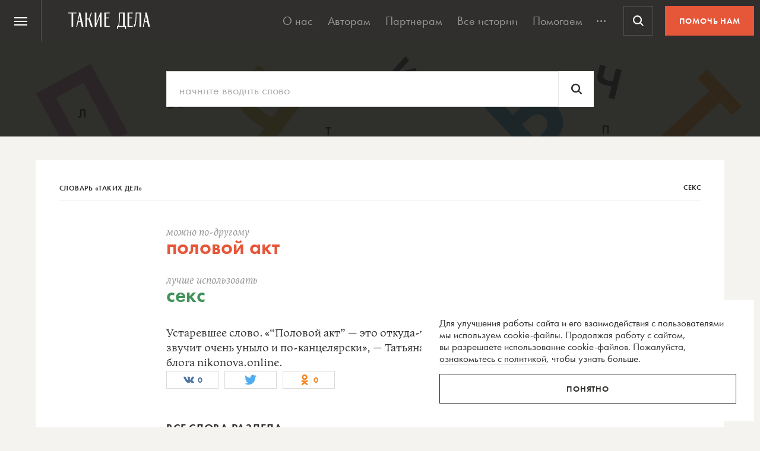

--- FILE ---
content_type: text/html; charset=utf-8
request_url: https://www.google.com/recaptcha/api2/anchor?ar=1&k=6LcD3KoZAAAAAI5hPfFun6eo3dleI3bWN4CRDq6b&co=aHR0cHM6Ly90YWtpZWRlbGEucnU6NDQz&hl=en&v=N67nZn4AqZkNcbeMu4prBgzg&size=invisible&anchor-ms=20000&execute-ms=30000&cb=ddvf3s1ycex2
body_size: 48600
content:
<!DOCTYPE HTML><html dir="ltr" lang="en"><head><meta http-equiv="Content-Type" content="text/html; charset=UTF-8">
<meta http-equiv="X-UA-Compatible" content="IE=edge">
<title>reCAPTCHA</title>
<style type="text/css">
/* cyrillic-ext */
@font-face {
  font-family: 'Roboto';
  font-style: normal;
  font-weight: 400;
  font-stretch: 100%;
  src: url(//fonts.gstatic.com/s/roboto/v48/KFO7CnqEu92Fr1ME7kSn66aGLdTylUAMa3GUBHMdazTgWw.woff2) format('woff2');
  unicode-range: U+0460-052F, U+1C80-1C8A, U+20B4, U+2DE0-2DFF, U+A640-A69F, U+FE2E-FE2F;
}
/* cyrillic */
@font-face {
  font-family: 'Roboto';
  font-style: normal;
  font-weight: 400;
  font-stretch: 100%;
  src: url(//fonts.gstatic.com/s/roboto/v48/KFO7CnqEu92Fr1ME7kSn66aGLdTylUAMa3iUBHMdazTgWw.woff2) format('woff2');
  unicode-range: U+0301, U+0400-045F, U+0490-0491, U+04B0-04B1, U+2116;
}
/* greek-ext */
@font-face {
  font-family: 'Roboto';
  font-style: normal;
  font-weight: 400;
  font-stretch: 100%;
  src: url(//fonts.gstatic.com/s/roboto/v48/KFO7CnqEu92Fr1ME7kSn66aGLdTylUAMa3CUBHMdazTgWw.woff2) format('woff2');
  unicode-range: U+1F00-1FFF;
}
/* greek */
@font-face {
  font-family: 'Roboto';
  font-style: normal;
  font-weight: 400;
  font-stretch: 100%;
  src: url(//fonts.gstatic.com/s/roboto/v48/KFO7CnqEu92Fr1ME7kSn66aGLdTylUAMa3-UBHMdazTgWw.woff2) format('woff2');
  unicode-range: U+0370-0377, U+037A-037F, U+0384-038A, U+038C, U+038E-03A1, U+03A3-03FF;
}
/* math */
@font-face {
  font-family: 'Roboto';
  font-style: normal;
  font-weight: 400;
  font-stretch: 100%;
  src: url(//fonts.gstatic.com/s/roboto/v48/KFO7CnqEu92Fr1ME7kSn66aGLdTylUAMawCUBHMdazTgWw.woff2) format('woff2');
  unicode-range: U+0302-0303, U+0305, U+0307-0308, U+0310, U+0312, U+0315, U+031A, U+0326-0327, U+032C, U+032F-0330, U+0332-0333, U+0338, U+033A, U+0346, U+034D, U+0391-03A1, U+03A3-03A9, U+03B1-03C9, U+03D1, U+03D5-03D6, U+03F0-03F1, U+03F4-03F5, U+2016-2017, U+2034-2038, U+203C, U+2040, U+2043, U+2047, U+2050, U+2057, U+205F, U+2070-2071, U+2074-208E, U+2090-209C, U+20D0-20DC, U+20E1, U+20E5-20EF, U+2100-2112, U+2114-2115, U+2117-2121, U+2123-214F, U+2190, U+2192, U+2194-21AE, U+21B0-21E5, U+21F1-21F2, U+21F4-2211, U+2213-2214, U+2216-22FF, U+2308-230B, U+2310, U+2319, U+231C-2321, U+2336-237A, U+237C, U+2395, U+239B-23B7, U+23D0, U+23DC-23E1, U+2474-2475, U+25AF, U+25B3, U+25B7, U+25BD, U+25C1, U+25CA, U+25CC, U+25FB, U+266D-266F, U+27C0-27FF, U+2900-2AFF, U+2B0E-2B11, U+2B30-2B4C, U+2BFE, U+3030, U+FF5B, U+FF5D, U+1D400-1D7FF, U+1EE00-1EEFF;
}
/* symbols */
@font-face {
  font-family: 'Roboto';
  font-style: normal;
  font-weight: 400;
  font-stretch: 100%;
  src: url(//fonts.gstatic.com/s/roboto/v48/KFO7CnqEu92Fr1ME7kSn66aGLdTylUAMaxKUBHMdazTgWw.woff2) format('woff2');
  unicode-range: U+0001-000C, U+000E-001F, U+007F-009F, U+20DD-20E0, U+20E2-20E4, U+2150-218F, U+2190, U+2192, U+2194-2199, U+21AF, U+21E6-21F0, U+21F3, U+2218-2219, U+2299, U+22C4-22C6, U+2300-243F, U+2440-244A, U+2460-24FF, U+25A0-27BF, U+2800-28FF, U+2921-2922, U+2981, U+29BF, U+29EB, U+2B00-2BFF, U+4DC0-4DFF, U+FFF9-FFFB, U+10140-1018E, U+10190-1019C, U+101A0, U+101D0-101FD, U+102E0-102FB, U+10E60-10E7E, U+1D2C0-1D2D3, U+1D2E0-1D37F, U+1F000-1F0FF, U+1F100-1F1AD, U+1F1E6-1F1FF, U+1F30D-1F30F, U+1F315, U+1F31C, U+1F31E, U+1F320-1F32C, U+1F336, U+1F378, U+1F37D, U+1F382, U+1F393-1F39F, U+1F3A7-1F3A8, U+1F3AC-1F3AF, U+1F3C2, U+1F3C4-1F3C6, U+1F3CA-1F3CE, U+1F3D4-1F3E0, U+1F3ED, U+1F3F1-1F3F3, U+1F3F5-1F3F7, U+1F408, U+1F415, U+1F41F, U+1F426, U+1F43F, U+1F441-1F442, U+1F444, U+1F446-1F449, U+1F44C-1F44E, U+1F453, U+1F46A, U+1F47D, U+1F4A3, U+1F4B0, U+1F4B3, U+1F4B9, U+1F4BB, U+1F4BF, U+1F4C8-1F4CB, U+1F4D6, U+1F4DA, U+1F4DF, U+1F4E3-1F4E6, U+1F4EA-1F4ED, U+1F4F7, U+1F4F9-1F4FB, U+1F4FD-1F4FE, U+1F503, U+1F507-1F50B, U+1F50D, U+1F512-1F513, U+1F53E-1F54A, U+1F54F-1F5FA, U+1F610, U+1F650-1F67F, U+1F687, U+1F68D, U+1F691, U+1F694, U+1F698, U+1F6AD, U+1F6B2, U+1F6B9-1F6BA, U+1F6BC, U+1F6C6-1F6CF, U+1F6D3-1F6D7, U+1F6E0-1F6EA, U+1F6F0-1F6F3, U+1F6F7-1F6FC, U+1F700-1F7FF, U+1F800-1F80B, U+1F810-1F847, U+1F850-1F859, U+1F860-1F887, U+1F890-1F8AD, U+1F8B0-1F8BB, U+1F8C0-1F8C1, U+1F900-1F90B, U+1F93B, U+1F946, U+1F984, U+1F996, U+1F9E9, U+1FA00-1FA6F, U+1FA70-1FA7C, U+1FA80-1FA89, U+1FA8F-1FAC6, U+1FACE-1FADC, U+1FADF-1FAE9, U+1FAF0-1FAF8, U+1FB00-1FBFF;
}
/* vietnamese */
@font-face {
  font-family: 'Roboto';
  font-style: normal;
  font-weight: 400;
  font-stretch: 100%;
  src: url(//fonts.gstatic.com/s/roboto/v48/KFO7CnqEu92Fr1ME7kSn66aGLdTylUAMa3OUBHMdazTgWw.woff2) format('woff2');
  unicode-range: U+0102-0103, U+0110-0111, U+0128-0129, U+0168-0169, U+01A0-01A1, U+01AF-01B0, U+0300-0301, U+0303-0304, U+0308-0309, U+0323, U+0329, U+1EA0-1EF9, U+20AB;
}
/* latin-ext */
@font-face {
  font-family: 'Roboto';
  font-style: normal;
  font-weight: 400;
  font-stretch: 100%;
  src: url(//fonts.gstatic.com/s/roboto/v48/KFO7CnqEu92Fr1ME7kSn66aGLdTylUAMa3KUBHMdazTgWw.woff2) format('woff2');
  unicode-range: U+0100-02BA, U+02BD-02C5, U+02C7-02CC, U+02CE-02D7, U+02DD-02FF, U+0304, U+0308, U+0329, U+1D00-1DBF, U+1E00-1E9F, U+1EF2-1EFF, U+2020, U+20A0-20AB, U+20AD-20C0, U+2113, U+2C60-2C7F, U+A720-A7FF;
}
/* latin */
@font-face {
  font-family: 'Roboto';
  font-style: normal;
  font-weight: 400;
  font-stretch: 100%;
  src: url(//fonts.gstatic.com/s/roboto/v48/KFO7CnqEu92Fr1ME7kSn66aGLdTylUAMa3yUBHMdazQ.woff2) format('woff2');
  unicode-range: U+0000-00FF, U+0131, U+0152-0153, U+02BB-02BC, U+02C6, U+02DA, U+02DC, U+0304, U+0308, U+0329, U+2000-206F, U+20AC, U+2122, U+2191, U+2193, U+2212, U+2215, U+FEFF, U+FFFD;
}
/* cyrillic-ext */
@font-face {
  font-family: 'Roboto';
  font-style: normal;
  font-weight: 500;
  font-stretch: 100%;
  src: url(//fonts.gstatic.com/s/roboto/v48/KFO7CnqEu92Fr1ME7kSn66aGLdTylUAMa3GUBHMdazTgWw.woff2) format('woff2');
  unicode-range: U+0460-052F, U+1C80-1C8A, U+20B4, U+2DE0-2DFF, U+A640-A69F, U+FE2E-FE2F;
}
/* cyrillic */
@font-face {
  font-family: 'Roboto';
  font-style: normal;
  font-weight: 500;
  font-stretch: 100%;
  src: url(//fonts.gstatic.com/s/roboto/v48/KFO7CnqEu92Fr1ME7kSn66aGLdTylUAMa3iUBHMdazTgWw.woff2) format('woff2');
  unicode-range: U+0301, U+0400-045F, U+0490-0491, U+04B0-04B1, U+2116;
}
/* greek-ext */
@font-face {
  font-family: 'Roboto';
  font-style: normal;
  font-weight: 500;
  font-stretch: 100%;
  src: url(//fonts.gstatic.com/s/roboto/v48/KFO7CnqEu92Fr1ME7kSn66aGLdTylUAMa3CUBHMdazTgWw.woff2) format('woff2');
  unicode-range: U+1F00-1FFF;
}
/* greek */
@font-face {
  font-family: 'Roboto';
  font-style: normal;
  font-weight: 500;
  font-stretch: 100%;
  src: url(//fonts.gstatic.com/s/roboto/v48/KFO7CnqEu92Fr1ME7kSn66aGLdTylUAMa3-UBHMdazTgWw.woff2) format('woff2');
  unicode-range: U+0370-0377, U+037A-037F, U+0384-038A, U+038C, U+038E-03A1, U+03A3-03FF;
}
/* math */
@font-face {
  font-family: 'Roboto';
  font-style: normal;
  font-weight: 500;
  font-stretch: 100%;
  src: url(//fonts.gstatic.com/s/roboto/v48/KFO7CnqEu92Fr1ME7kSn66aGLdTylUAMawCUBHMdazTgWw.woff2) format('woff2');
  unicode-range: U+0302-0303, U+0305, U+0307-0308, U+0310, U+0312, U+0315, U+031A, U+0326-0327, U+032C, U+032F-0330, U+0332-0333, U+0338, U+033A, U+0346, U+034D, U+0391-03A1, U+03A3-03A9, U+03B1-03C9, U+03D1, U+03D5-03D6, U+03F0-03F1, U+03F4-03F5, U+2016-2017, U+2034-2038, U+203C, U+2040, U+2043, U+2047, U+2050, U+2057, U+205F, U+2070-2071, U+2074-208E, U+2090-209C, U+20D0-20DC, U+20E1, U+20E5-20EF, U+2100-2112, U+2114-2115, U+2117-2121, U+2123-214F, U+2190, U+2192, U+2194-21AE, U+21B0-21E5, U+21F1-21F2, U+21F4-2211, U+2213-2214, U+2216-22FF, U+2308-230B, U+2310, U+2319, U+231C-2321, U+2336-237A, U+237C, U+2395, U+239B-23B7, U+23D0, U+23DC-23E1, U+2474-2475, U+25AF, U+25B3, U+25B7, U+25BD, U+25C1, U+25CA, U+25CC, U+25FB, U+266D-266F, U+27C0-27FF, U+2900-2AFF, U+2B0E-2B11, U+2B30-2B4C, U+2BFE, U+3030, U+FF5B, U+FF5D, U+1D400-1D7FF, U+1EE00-1EEFF;
}
/* symbols */
@font-face {
  font-family: 'Roboto';
  font-style: normal;
  font-weight: 500;
  font-stretch: 100%;
  src: url(//fonts.gstatic.com/s/roboto/v48/KFO7CnqEu92Fr1ME7kSn66aGLdTylUAMaxKUBHMdazTgWw.woff2) format('woff2');
  unicode-range: U+0001-000C, U+000E-001F, U+007F-009F, U+20DD-20E0, U+20E2-20E4, U+2150-218F, U+2190, U+2192, U+2194-2199, U+21AF, U+21E6-21F0, U+21F3, U+2218-2219, U+2299, U+22C4-22C6, U+2300-243F, U+2440-244A, U+2460-24FF, U+25A0-27BF, U+2800-28FF, U+2921-2922, U+2981, U+29BF, U+29EB, U+2B00-2BFF, U+4DC0-4DFF, U+FFF9-FFFB, U+10140-1018E, U+10190-1019C, U+101A0, U+101D0-101FD, U+102E0-102FB, U+10E60-10E7E, U+1D2C0-1D2D3, U+1D2E0-1D37F, U+1F000-1F0FF, U+1F100-1F1AD, U+1F1E6-1F1FF, U+1F30D-1F30F, U+1F315, U+1F31C, U+1F31E, U+1F320-1F32C, U+1F336, U+1F378, U+1F37D, U+1F382, U+1F393-1F39F, U+1F3A7-1F3A8, U+1F3AC-1F3AF, U+1F3C2, U+1F3C4-1F3C6, U+1F3CA-1F3CE, U+1F3D4-1F3E0, U+1F3ED, U+1F3F1-1F3F3, U+1F3F5-1F3F7, U+1F408, U+1F415, U+1F41F, U+1F426, U+1F43F, U+1F441-1F442, U+1F444, U+1F446-1F449, U+1F44C-1F44E, U+1F453, U+1F46A, U+1F47D, U+1F4A3, U+1F4B0, U+1F4B3, U+1F4B9, U+1F4BB, U+1F4BF, U+1F4C8-1F4CB, U+1F4D6, U+1F4DA, U+1F4DF, U+1F4E3-1F4E6, U+1F4EA-1F4ED, U+1F4F7, U+1F4F9-1F4FB, U+1F4FD-1F4FE, U+1F503, U+1F507-1F50B, U+1F50D, U+1F512-1F513, U+1F53E-1F54A, U+1F54F-1F5FA, U+1F610, U+1F650-1F67F, U+1F687, U+1F68D, U+1F691, U+1F694, U+1F698, U+1F6AD, U+1F6B2, U+1F6B9-1F6BA, U+1F6BC, U+1F6C6-1F6CF, U+1F6D3-1F6D7, U+1F6E0-1F6EA, U+1F6F0-1F6F3, U+1F6F7-1F6FC, U+1F700-1F7FF, U+1F800-1F80B, U+1F810-1F847, U+1F850-1F859, U+1F860-1F887, U+1F890-1F8AD, U+1F8B0-1F8BB, U+1F8C0-1F8C1, U+1F900-1F90B, U+1F93B, U+1F946, U+1F984, U+1F996, U+1F9E9, U+1FA00-1FA6F, U+1FA70-1FA7C, U+1FA80-1FA89, U+1FA8F-1FAC6, U+1FACE-1FADC, U+1FADF-1FAE9, U+1FAF0-1FAF8, U+1FB00-1FBFF;
}
/* vietnamese */
@font-face {
  font-family: 'Roboto';
  font-style: normal;
  font-weight: 500;
  font-stretch: 100%;
  src: url(//fonts.gstatic.com/s/roboto/v48/KFO7CnqEu92Fr1ME7kSn66aGLdTylUAMa3OUBHMdazTgWw.woff2) format('woff2');
  unicode-range: U+0102-0103, U+0110-0111, U+0128-0129, U+0168-0169, U+01A0-01A1, U+01AF-01B0, U+0300-0301, U+0303-0304, U+0308-0309, U+0323, U+0329, U+1EA0-1EF9, U+20AB;
}
/* latin-ext */
@font-face {
  font-family: 'Roboto';
  font-style: normal;
  font-weight: 500;
  font-stretch: 100%;
  src: url(//fonts.gstatic.com/s/roboto/v48/KFO7CnqEu92Fr1ME7kSn66aGLdTylUAMa3KUBHMdazTgWw.woff2) format('woff2');
  unicode-range: U+0100-02BA, U+02BD-02C5, U+02C7-02CC, U+02CE-02D7, U+02DD-02FF, U+0304, U+0308, U+0329, U+1D00-1DBF, U+1E00-1E9F, U+1EF2-1EFF, U+2020, U+20A0-20AB, U+20AD-20C0, U+2113, U+2C60-2C7F, U+A720-A7FF;
}
/* latin */
@font-face {
  font-family: 'Roboto';
  font-style: normal;
  font-weight: 500;
  font-stretch: 100%;
  src: url(//fonts.gstatic.com/s/roboto/v48/KFO7CnqEu92Fr1ME7kSn66aGLdTylUAMa3yUBHMdazQ.woff2) format('woff2');
  unicode-range: U+0000-00FF, U+0131, U+0152-0153, U+02BB-02BC, U+02C6, U+02DA, U+02DC, U+0304, U+0308, U+0329, U+2000-206F, U+20AC, U+2122, U+2191, U+2193, U+2212, U+2215, U+FEFF, U+FFFD;
}
/* cyrillic-ext */
@font-face {
  font-family: 'Roboto';
  font-style: normal;
  font-weight: 900;
  font-stretch: 100%;
  src: url(//fonts.gstatic.com/s/roboto/v48/KFO7CnqEu92Fr1ME7kSn66aGLdTylUAMa3GUBHMdazTgWw.woff2) format('woff2');
  unicode-range: U+0460-052F, U+1C80-1C8A, U+20B4, U+2DE0-2DFF, U+A640-A69F, U+FE2E-FE2F;
}
/* cyrillic */
@font-face {
  font-family: 'Roboto';
  font-style: normal;
  font-weight: 900;
  font-stretch: 100%;
  src: url(//fonts.gstatic.com/s/roboto/v48/KFO7CnqEu92Fr1ME7kSn66aGLdTylUAMa3iUBHMdazTgWw.woff2) format('woff2');
  unicode-range: U+0301, U+0400-045F, U+0490-0491, U+04B0-04B1, U+2116;
}
/* greek-ext */
@font-face {
  font-family: 'Roboto';
  font-style: normal;
  font-weight: 900;
  font-stretch: 100%;
  src: url(//fonts.gstatic.com/s/roboto/v48/KFO7CnqEu92Fr1ME7kSn66aGLdTylUAMa3CUBHMdazTgWw.woff2) format('woff2');
  unicode-range: U+1F00-1FFF;
}
/* greek */
@font-face {
  font-family: 'Roboto';
  font-style: normal;
  font-weight: 900;
  font-stretch: 100%;
  src: url(//fonts.gstatic.com/s/roboto/v48/KFO7CnqEu92Fr1ME7kSn66aGLdTylUAMa3-UBHMdazTgWw.woff2) format('woff2');
  unicode-range: U+0370-0377, U+037A-037F, U+0384-038A, U+038C, U+038E-03A1, U+03A3-03FF;
}
/* math */
@font-face {
  font-family: 'Roboto';
  font-style: normal;
  font-weight: 900;
  font-stretch: 100%;
  src: url(//fonts.gstatic.com/s/roboto/v48/KFO7CnqEu92Fr1ME7kSn66aGLdTylUAMawCUBHMdazTgWw.woff2) format('woff2');
  unicode-range: U+0302-0303, U+0305, U+0307-0308, U+0310, U+0312, U+0315, U+031A, U+0326-0327, U+032C, U+032F-0330, U+0332-0333, U+0338, U+033A, U+0346, U+034D, U+0391-03A1, U+03A3-03A9, U+03B1-03C9, U+03D1, U+03D5-03D6, U+03F0-03F1, U+03F4-03F5, U+2016-2017, U+2034-2038, U+203C, U+2040, U+2043, U+2047, U+2050, U+2057, U+205F, U+2070-2071, U+2074-208E, U+2090-209C, U+20D0-20DC, U+20E1, U+20E5-20EF, U+2100-2112, U+2114-2115, U+2117-2121, U+2123-214F, U+2190, U+2192, U+2194-21AE, U+21B0-21E5, U+21F1-21F2, U+21F4-2211, U+2213-2214, U+2216-22FF, U+2308-230B, U+2310, U+2319, U+231C-2321, U+2336-237A, U+237C, U+2395, U+239B-23B7, U+23D0, U+23DC-23E1, U+2474-2475, U+25AF, U+25B3, U+25B7, U+25BD, U+25C1, U+25CA, U+25CC, U+25FB, U+266D-266F, U+27C0-27FF, U+2900-2AFF, U+2B0E-2B11, U+2B30-2B4C, U+2BFE, U+3030, U+FF5B, U+FF5D, U+1D400-1D7FF, U+1EE00-1EEFF;
}
/* symbols */
@font-face {
  font-family: 'Roboto';
  font-style: normal;
  font-weight: 900;
  font-stretch: 100%;
  src: url(//fonts.gstatic.com/s/roboto/v48/KFO7CnqEu92Fr1ME7kSn66aGLdTylUAMaxKUBHMdazTgWw.woff2) format('woff2');
  unicode-range: U+0001-000C, U+000E-001F, U+007F-009F, U+20DD-20E0, U+20E2-20E4, U+2150-218F, U+2190, U+2192, U+2194-2199, U+21AF, U+21E6-21F0, U+21F3, U+2218-2219, U+2299, U+22C4-22C6, U+2300-243F, U+2440-244A, U+2460-24FF, U+25A0-27BF, U+2800-28FF, U+2921-2922, U+2981, U+29BF, U+29EB, U+2B00-2BFF, U+4DC0-4DFF, U+FFF9-FFFB, U+10140-1018E, U+10190-1019C, U+101A0, U+101D0-101FD, U+102E0-102FB, U+10E60-10E7E, U+1D2C0-1D2D3, U+1D2E0-1D37F, U+1F000-1F0FF, U+1F100-1F1AD, U+1F1E6-1F1FF, U+1F30D-1F30F, U+1F315, U+1F31C, U+1F31E, U+1F320-1F32C, U+1F336, U+1F378, U+1F37D, U+1F382, U+1F393-1F39F, U+1F3A7-1F3A8, U+1F3AC-1F3AF, U+1F3C2, U+1F3C4-1F3C6, U+1F3CA-1F3CE, U+1F3D4-1F3E0, U+1F3ED, U+1F3F1-1F3F3, U+1F3F5-1F3F7, U+1F408, U+1F415, U+1F41F, U+1F426, U+1F43F, U+1F441-1F442, U+1F444, U+1F446-1F449, U+1F44C-1F44E, U+1F453, U+1F46A, U+1F47D, U+1F4A3, U+1F4B0, U+1F4B3, U+1F4B9, U+1F4BB, U+1F4BF, U+1F4C8-1F4CB, U+1F4D6, U+1F4DA, U+1F4DF, U+1F4E3-1F4E6, U+1F4EA-1F4ED, U+1F4F7, U+1F4F9-1F4FB, U+1F4FD-1F4FE, U+1F503, U+1F507-1F50B, U+1F50D, U+1F512-1F513, U+1F53E-1F54A, U+1F54F-1F5FA, U+1F610, U+1F650-1F67F, U+1F687, U+1F68D, U+1F691, U+1F694, U+1F698, U+1F6AD, U+1F6B2, U+1F6B9-1F6BA, U+1F6BC, U+1F6C6-1F6CF, U+1F6D3-1F6D7, U+1F6E0-1F6EA, U+1F6F0-1F6F3, U+1F6F7-1F6FC, U+1F700-1F7FF, U+1F800-1F80B, U+1F810-1F847, U+1F850-1F859, U+1F860-1F887, U+1F890-1F8AD, U+1F8B0-1F8BB, U+1F8C0-1F8C1, U+1F900-1F90B, U+1F93B, U+1F946, U+1F984, U+1F996, U+1F9E9, U+1FA00-1FA6F, U+1FA70-1FA7C, U+1FA80-1FA89, U+1FA8F-1FAC6, U+1FACE-1FADC, U+1FADF-1FAE9, U+1FAF0-1FAF8, U+1FB00-1FBFF;
}
/* vietnamese */
@font-face {
  font-family: 'Roboto';
  font-style: normal;
  font-weight: 900;
  font-stretch: 100%;
  src: url(//fonts.gstatic.com/s/roboto/v48/KFO7CnqEu92Fr1ME7kSn66aGLdTylUAMa3OUBHMdazTgWw.woff2) format('woff2');
  unicode-range: U+0102-0103, U+0110-0111, U+0128-0129, U+0168-0169, U+01A0-01A1, U+01AF-01B0, U+0300-0301, U+0303-0304, U+0308-0309, U+0323, U+0329, U+1EA0-1EF9, U+20AB;
}
/* latin-ext */
@font-face {
  font-family: 'Roboto';
  font-style: normal;
  font-weight: 900;
  font-stretch: 100%;
  src: url(//fonts.gstatic.com/s/roboto/v48/KFO7CnqEu92Fr1ME7kSn66aGLdTylUAMa3KUBHMdazTgWw.woff2) format('woff2');
  unicode-range: U+0100-02BA, U+02BD-02C5, U+02C7-02CC, U+02CE-02D7, U+02DD-02FF, U+0304, U+0308, U+0329, U+1D00-1DBF, U+1E00-1E9F, U+1EF2-1EFF, U+2020, U+20A0-20AB, U+20AD-20C0, U+2113, U+2C60-2C7F, U+A720-A7FF;
}
/* latin */
@font-face {
  font-family: 'Roboto';
  font-style: normal;
  font-weight: 900;
  font-stretch: 100%;
  src: url(//fonts.gstatic.com/s/roboto/v48/KFO7CnqEu92Fr1ME7kSn66aGLdTylUAMa3yUBHMdazQ.woff2) format('woff2');
  unicode-range: U+0000-00FF, U+0131, U+0152-0153, U+02BB-02BC, U+02C6, U+02DA, U+02DC, U+0304, U+0308, U+0329, U+2000-206F, U+20AC, U+2122, U+2191, U+2193, U+2212, U+2215, U+FEFF, U+FFFD;
}

</style>
<link rel="stylesheet" type="text/css" href="https://www.gstatic.com/recaptcha/releases/N67nZn4AqZkNcbeMu4prBgzg/styles__ltr.css">
<script nonce="0HIEF_flSGR_Wx5rQOWxxQ" type="text/javascript">window['__recaptcha_api'] = 'https://www.google.com/recaptcha/api2/';</script>
<script type="text/javascript" src="https://www.gstatic.com/recaptcha/releases/N67nZn4AqZkNcbeMu4prBgzg/recaptcha__en.js" nonce="0HIEF_flSGR_Wx5rQOWxxQ">
      
    </script></head>
<body><div id="rc-anchor-alert" class="rc-anchor-alert"></div>
<input type="hidden" id="recaptcha-token" value="[base64]">
<script type="text/javascript" nonce="0HIEF_flSGR_Wx5rQOWxxQ">
      recaptcha.anchor.Main.init("[\x22ainput\x22,[\x22bgdata\x22,\x22\x22,\[base64]/[base64]/[base64]/[base64]/[base64]/[base64]/[base64]/[base64]/bmV3IFlbcV0oQVswXSk6aD09Mj9uZXcgWVtxXShBWzBdLEFbMV0pOmg9PTM/bmV3IFlbcV0oQVswXSxBWzFdLEFbMl0pOmg9PTQ/[base64]/aXcoSS5ILEkpOngoOCx0cnVlLEkpfSxFMj12LnJlcXVlc3RJZGxlQ2FsbGJhY2s/[base64]/[base64]/[base64]/[base64]\\u003d\x22,\[base64]\x22,\x22X8KCNcKPwrofw4V7wrXCqMODw7FWwqjDv8KbwoIXwobDo3nCuC8OwpYOwpFXw4jDtjRUe8K/w6nDusOnQkgDSMKnw6t3w5PCl2U0wrLDiMOwwrbCpsK1wp7Cq8KVBsK7wqx4wrI9wq1nw5nCvjgyw4zCvQrDinTDoBtba8OCwp1Ow6QTAcO6wqbDpsKVdiPCvC8KYRzCvMO4IMKnwpbDrSbCl3ExUcK/w7tdw4pKOA8Dw4zDiMKYS8OAXMKRwrhpwrnDmWHDksKuHhzDpwzCmcOuw6VhGjrDg0NJwo4Rw6UBDlzDosOOw6J/In3CpMK/QCfDnFwYwoXCuiLCp3TDngsowp3DgwvDrCZ9EGhWw7bCjC/CqMKDaQNbaMOVDXzCjcO/w6XDoibCncKmflNPw6JxwplLXQ/CjjHDncO6w747w6bCugHDgAhcwofDgwl9Lngwwr8VworDoMOLw5M2w5d9ccOMel0YPQJveGnCu8Kfw4APwoIFw6TDhsOnCcKAb8KePl/Cu2HDoMOPfw0zOXxew59+BW7Dq8K2Q8K/[base64]/ChkrDhMOXwotKBcKvKFzCtCfDtcO7w5jDmsK8TSfCh8KyFT3CrlczRMOAworDicKRw5o3A1dbTk3CtsKMw6soQsOzFFPDtsKrV2jCscO5w4RmVsKJPcKGY8KOLMK7wrRPwqnCuh4LwppRw6vDkRlEwrzCvl8dwrrDol1AFsOfwoxqw6HDnnTCjF8fwpnCicO/[base64]/DmMKHw5Qdw6B6bXHCs8K7w73DosOEWcOICsObwp5Bw6c2bQrDv8K9wo3ChgouYXjCg8OMTcKkw5x/wr/[base64]/[base64]/Cn3jCmWstwrXCscKMFzBkw6nDhwPCjsODMcKew7sOwrUxw70rasOVBcKKw6/DtMK3OglSw6vDtMKsw5VDQ8OSw5PCpzXCmMO0w486w7fDi8KjwofCkMKkw6LDsMKTwpdcw4jDisO7RU4HYsKmwpLDi8O0w4QjAhktwo10bEbCpyLDjsOWw5PDqcKPTsKkQCPDtnIhwr42w6R4wq/CkSLCrMOVeDXDu2DDkMK8w7XDgj7DkwHChsO+wqJJclXDqTAUwoxVwq5Hw5pDdsOIDgVPw5LCosKLw4XCkQ3CiCDCnG/[base64]/[base64]/[base64]/[base64]/DgAnDvyNyw5lwa8Kuw7HCk27DkMKPwpzDjMOxw4g9CsKdwokeMcKZbcO0QMKGwpPCqDVew4cLQ0U4Gm5jTy/DhcK4LgHCscKqZcOtwqHCjh3DlMOoexA4D8OkahMsZ8O6GB7DkjknPcOlw5PCu8KXMVfDslbDn8OXwp/DnMKIf8KvwpfCiSfCusK7w49NwrMJKyrDrjIdwr1dwrNmDV9swpjCusKwMcOuU1LDlmF1wofDscOjw6/DuxNgw7fCisKLfsK1LzFdWkTDqiICPsKmwqPDjxMqbVcjUxvDjBfDrxonw7cEIVrDoWXCoVcGMsO6w77DgmnDhsOrHFZIw5k6IEtkw47DrcOMw5gMwpwBw7FhwqHDoBYdbWHCjEoBNcKTBMKdwobDrCLCuXDCrnk4csK1w75xFCDDicOCwpTDnnXCj8OqwpHCind/Jw7DoDDDpMKIwpZyw7fCj38xwrHDp3s0w4jDmWkNH8KeAcKLMcKAwp57w7fDucOpHlPDpTTCihzCv0HDsULDvSLClQnCtcK3NMKSIcKWMMKcRkLCmUkawrbCgDF1ZGk8cwnDiUfDtQfClcONWUZ/wrtuwpdaw5jDpMO+ZU8Kw4HCgMK4wqHClsKawrPDicOifF7CmyQxCMKWwp7DnUYTwoN+a2jDtyBqw7bCssKSTj/CnsKLasOww5rDmxc3d8Oowp/CvyZmFcOIwo4qw45Ww7PDswHDpyELH8ORw6kGw5Y/w44QbMO1dBDCg8Oow6o/f8O2bMKicR3DkMOLBDcfw4ozw7/Ck8KJdAzCkcOscMOwesKFTMO1EMKVbsOYwo/CvVdXwrNeT8OwEsOkw7xOw5hdUsOlSMKOXcOyI8Kiw556KEnCiAbDucO7wp7Ct8OzQcK+wqbDmMKVw5hqd8OhLMO9w6YFwrtowpBlwql4wobDt8O2w5nCjnRyXMKSf8Kgw4BUwovCpsK/woxBWzl6wrjDp0YuMy/Cql4uH8Ktw445w4HCpxdqwqHDoiDDtsOTwonDkcO4w5PCvsKuwoVJQsKAECHCtcOKBMK2fsKgwpEHw4rDmHcjwqrDr35ww5rCl2xbZQLDsGvCr8KCwq7Dk8Kow6t+I3JJw5XCpcOgRsKdw7MZwqLCjsOgwqTDg8KlB8Klw6bCnB9+w4wCD1c5w6cOW8OscxN/w58Vwo/CnmQhw7rCqcKWNyAify/CiizCscO5w5bCjsKxwp5tG2xMwrPCoy7Cu8KOBG5swoLDh8KQwrkwbGowwr3Dr2DCr8KowooHeMK9YsKQwp7DrinDgsOBwrkDwowZLMKtw4ASYsOKw5DCk8KDw5DCh1zDisOBwoxGw7UXw5xjXsKew5grwrDDiT58PB3Dp8OSw7x/en8lw7PDmD7CosKCw6Isw6LDizXDiQB/TUzDmlXDnmUpKlnCiCLCicKXwrvCvcKLw68ocMO/HcODw7XDizvDjkrDmTbDrgTCuVvCl8O5wqBrwrJowrd4XgvDkcOnwpHDhcO5w73Cun7CmcKEw6JjPQAYwrMLw68TQS/CpsO4w5F3w5leLEvDs8K5PMOkYHEpwqhebU3ChsOcwo/Di8Opf1/ChyrCjcO0QcKnL8KZw4zCmsKzEENRwo/Cl8KUDMKEDzTDuF/DocOQw6wvI0bDqDzChsOpw63DtFMjTsOJw6YCw78yw4kMZEVCLAg4w6zDugZVMMKKwqlFwoJtwrfCtMKmw7/Ctn8bw44Rw54XbVZ5wokGwoIUwoTDkwtAwqDCt8K5w4tELcKWesKzwqhJwpDDlxPCtcO0w5LDv8O+wrIxTcK5w4MHesKHwpvCgcKxw4FhXcK8wqNCwpXCii3CqMK9wpFPX8KEU2RuwpnCvcO9MsK5PgJjIsOvw4tnXsK/eMKTw4wmKwcnYMO7BcKYwpFnDcO4fcOnw7xww6PDkDLDmMOYw4/CgVLDncODLRrCjMKSHMO3GsOUw7LDpy91NsKRwqHDnMOFM8OAwqAHw7fClgkaw6oyQ8KZwqbCtsOcTMKAREnCuUtOdTBKSjjCmTzCqcKzJ3I3wrvDilZawpDDgsKsw73CmsOjIk/DuyHDgx/CrGpCCsKELQw8w7TCt8OrDcOVKEIPT8KGw6cywp3CmMOtasOzfFzCm07CuMKYb8KrGMKnw7VNw6fCmGsIfMK/w5QwwpZqwoJ/w51Jw7oKwrbDoMKrWW3DgnN7bQfCklXCgDIKRigmwoArwqzDvMOiwrNofsKqMlVQE8ORPsKcf8KMwqFowrt5RsO5AG9lwofCt8Kaw4LDhjcJfk3CsEFyf8KIQk/Cs0rDsHTCrsKrU8O+w73Cu8OzZsOnS2TCicO1wrt5w7YFZsO/woPDoTrCr8KsNClOwpI9w7fCi1jDmnvCtz0vwoRSET3CiMOPwpfCu8KYb8OIwpjCt3nDjxZifVjCgRs3Y2l/woDCrMKLO8Onw74aw6zDn1zCpsKDQV/[base64]/w67DiMOdS3/Ch8K/[base64]/[base64]/[base64]/wrHDp8Otw7bDiyBYL8OnZw7DpMOBw7Yxwr/DicOgZ8ObVF/DrlLCui5Kwr7CrMKVw7AWLEEZYcKfHFjDqsOlwojDnVJRVcOwcCPDh3Vtw5vCv8KfRxLDi3BEwojCvFTCmDZ5DU3ChDk0HQ0jNMKNw7bCgRrCiMKgcH9bwoFjwrnDo1I2HsKZMz/[base64]/DhhbDkVzDksO8w4t0wrvCusOoD1QVd8KTwp/DhXPDkR3CixDCt8KUAjZYFmEhXmtuw7IBw4p3wr3CmsK9wqdsw5/Di1LDm2nDtTE1C8KUER9fJcK4EsKpwqjDv8KZfVJ9w4XDusKZwrxIw6vDp8KKa3nDssKjVRvChkETwqJPasKheUJSw6F9wrIcwrHCqgLCggp2w4fDgMKxw5FRbsOIwpXDqMKDwrnDpQTCnCdQVQbChsO5ai1twqJXwr9jw67Dqy9yPsKxbkMCQX/[base64]/awJ8wrPCnR/[base64]/NcKJX8KZd2PDkMKAwphPAMOQCQQrXcKRwpByw7nCvHbDi8Ogw58KKXgjw6IkYTxLw4ZdeMKhf0PDjcOwcEbCkMOJDsK5PUbCslrCtcKmw5rCt8KFUDlXw7MCwo5BAgZ5P8OTTcK5wqHDgsOpAFLDk8OSwpAiwo8sw6sBwp3Cq8KJUcOWw4HCn1/[base64]/CtVvDiHRTwqxsU8K0wobDssKyKwwbKsO6w6fDrFAVUsKyw4TCm3bDnsOfw7sjVHh5wr3DtyHCosOGwqc/w5HDpcOhwrXDsEsBd2DCo8OMG8K+wpfDscK6wqUdwo3CicO0Ai7Du8OzexDCkcKqdDPCqT7CgsOeIjHCvyLDo8KRw4N5GsOmQMKeH8KvLB3CuMO+ScOkXsONb8K6wq/DqcOnXAtdw67CvcO9C2TChsOFHcKkBcOTwpw8wp1tU8Kjw5DDp8OMOMOpEQ/Cj17DvMOPwq8Gwqdyw7lzw43CmH7Dq3HCvSjDtRXDisOdCMORwp3CssK1wrrDlsKHwq3DoGJ0dsO9PW7CrRsZw7DDr1BXw6A/Hw3CgkjClCvDuMKeJ8OsGsKZVsOyOjJlLEs5wrV7G8K9w6TCo3Ixwogzw4zDmMKhWcKaw5Z1w67DrB3DnBIyCwzDqWTCrz8dw5J/w6R4UmbDkcKjwo3CpsKsw6U3w4DDpcOow6x5wo0hcMKjDMKjC8KzSsORw63Cv8OOw4rDh8KIKmUBMW9Qwp7Dq8KmKXzCjmhHGsO0f8Ofw53CrcOfGMKFB8KEwqLDg8KBwprDmcOueAFdwroVwq8BCcKLWMOifsKVwpsZMsOuGVXCpQ7DrsKAwqAbDn/[base64]/w5/[base64]/Dk8K5w6gCw7oqw6zCjgzDrcKifHfCgVXCtFRNw5PDisK1wrh4H8K8wpPCn0NhwqTCi8KIwrxUw4XCrk42KcO3dHvDjMKhGMKIw488wppuO1PCsMOZExvCsDwUwoQrEMOLwo3DsH7CvcKPwosJw5jCrjFpwpQdw6/CpDTDkFLCusKnwqXCnHzDiMKhwqLDssKfwq4lwrLDsgFHDFcXwrQVf8K8ScOkKcORwqcmdSfCoCDDvTPDk8OQCHDDpcKgwpbCpiMbwr7CjMOqHXbCv3lOWsOURgPCmGo5AhB7K8OlOwFpGUPDkXjCtk/[base64]/CmMKFV8K0w6J3w70kd8OOODfDksKsSsOxZXLDknxIUlBcEmvDsklIJHDDnsOjDFk+w5YfwqIID2IxH8OowpfCrU3ChsKgVhLCocKODk0YwrNiw6ZwXcKyccOXwo8zwr3CrsObwoEJwolawpEKRjnDjy/DpcKPNE0qw43Cti3Dn8Ktwo4yc8OUw47DpiIwasOGfF/ChsO6e8Oow5Ycw6Ffwph6wpsaH8OfGQkywqdzw7PCv8OCVioEw4LCo1gpAsK5w4PCg8Odw7JLSGPCmcKaQsO5AmDDqSrDk0zCksKcEy/Djw7CtxDDg8KOwpXCl1AbESo5VCoZWMKSaMKWw7TCrHrDhmENw4bCi09iPkTDsRTDj8KbworCv3MSUsOAwqkpw6NCwrrDqsKGw5xGTsO7fnZnwqVxwprClMKkd3MJDBxAw51nwqlYw5vClXjDsMKIw5Ayf8KHwpnCthLCij/DjsORHAXDth1uGjnDmMOYaSs+IyvDl8OdWBRkSsKiw7tIGcOkw6fCtg/ChVt0wqZ3A1Q9w45ZXSDDilbClHHDu8OTw4bDgTZoBgXCtlAIwpXChsODZT1SNG3CtxMrb8Orwo/Cp2bDt1zDkMO7w63DnHXCux7CgsK3wrPCosKvQ8Ouw7hFIzJdVjTCkQPCn0J9wpDDhsOiC18aScO7w5bCmk/CtXNfw63DpTBfUsOZXk/[base64]/Cl0fDgsK+w5IQwrF2NwxbwrvDisOnwqDCjhwpworCvsKJw7RPGmwzwqnDgBrCvn5yw6XDjl/DrjVAw6/CnQLCkGcgw4XCvBHDpMOyL8OTZcK0wrLDsDfClMOTKsO2WGhpwpbDoXLCpcKMw6/[base64]/CtBnDoMKmU8KRwpnDozwsdRFjw63DjsOEEEnDgcKwwohkesOow5w/wqfChwnCo8OiSRxjBjR1R8KVHyYiw5zDkCzDtF7Dn3HDscOuw63DvlpuTiwzwqjDoWVRwqZuw5gVGMO/[base64]/DsBvDgMOHB8OjbRHDscObLQTDi8KGGhULw5HCsXDDpcOvw6rDqsKPwqI0w7rDicO+Y0XDpUXDi2kAwpgvwqPCnjdsw57CiiTCpCJIw5DDjzUYP8Oww4/[base64]/[base64]/LsKBwpTDpsO+wq7CtMKEMSTDpmXDscOEJMOyw6N6eks9MC3DpEMhwq7DlHAhS8OswpHCn8OXUCZDwoEmwp7DoBnDpm0kwqwWQ8OeKRBmw5fDpVTCl1lgen/[base64]/CqsKTIMKsKCgtOVPCtsKeR8OdTMOfbWtVRlfDs8KYEsO0w57DgHLDnCZBJG3CtBM7W14Iwp/DjRXDgzDDl3vCucK/wqbCksO6RcOcJ8OPw5VPSW4dXsODw6nCssKXeMOONXRUBcOUw51rw5nDgFtawqfDm8OvwpIuwphiw7/[base64]/[base64]/Di8OSIUZnD8KMw4Y6w6QZDDBFwoY5wrRIeBrDmxcDHsKDG8OTfcKcwpsVw7otwpbDjkBWV0/DkwEWw6NrEzUMP8KAw67DiToWfnLDvUDCucKAFcODw5bDo8OQYBQqEQd0fwbDiWjDrm3DhgYGw6dUw5V6woddSlsXCsKZRTBUw4FCFB/Cq8KoOmnCqcKUEsK0b8O6wqTCuMKhw4Mlw4lXwqo3dMOiLcKGw6LDqcKJwpE5HsKQw6hlwpPCvcOEEcOCwrpKwrowSyltAmYSwoDCqMOocsKmw4MHw6XDrcKAPMOjw57ClX/CtxbDvhsUwpcwZsODwrXDvsKDw6fCphzDuwh/[base64]/[base64]/wq5ywrwkwprDlsKmw6wxwrcvFylbCsKxQC/Dqj/[base64]/RsKsUkfDoD7Di8KjA8KgBcO/[base64]/DjlwgPhB3wrbDkMKJZsO3PcOaScOTwqfCmHPCrWnCj8KpYG0jUFPCpGJyM8OwIB1NJcK2GcKxWnYGHQMPX8Knw5sbw4B1w4DDvsK/[base64]/w6DCssOLQDQOw7fCoW3CngLCg07CgjTCrlPCrSoCeU0Awohhwr7DllV4wonChMOuwr3DgcO9w6QVwrQfMsOfwrBlLnYpw7BROsONwoM/w7daWiMtw6Y6JjjCnMK7ZHsPwr/[base64]/[base64]/TSTCsB5fwpbCpcObwqfDrMKFNxbCoHMZwpDDsMKZw4UyUDvCgQsmw58hw6XDhCd6G8ObTgnDvsK6woZlbFVxb8OMwqkKw5/CrMOswro4wr/[base64]/CrQx1NCTCphHCtmQiwqMgw6nDt2lMBcO3d8KZPzrCvMO1wojCpUhjwqzDjsOtJMOfAcKEdnc/wofDnMKEM8KXw6gVwqcSwpnDnzLCvFMJOlkUccOww6RDLcOSwq/CkcKEw5NnU21iw6DDoAXCtMKQeHdcGmXCvDzDqhAHOQ99w6XDhHVYX8KMXcKpFwfDkMOZw5LDokrDhsOICBXDjMKmw7M5w4Mya2ZadHbDo8OtEsOTbHpxFcKgw71Jwq/CpRzDgUhgw4zClsO9XcOQCXLCkxwpw5FPw67DncKBTmHClnt/E8OdwoXDnMOgacKqw4PCp1HDizIbQsKEcDlFU8KWUcKHwpAGw7Qmwp3CgMKsw6LCsV4Jw6jDgXhgTMO9woQ4CsKjPnMMQcOKw4bDmsOrw5LDpCbCn8K2w5rDsl/DvUrDoT7DjsOwAE7DoXbCvw/DtllPwo1rwoNKwrLDkhs3wobCumdzw7/[base64]/w5DDnsOrw5TDrQvCv28dw6cDakLCjQNaRsOzw5Zxw4LDkcKzPTsAWsKXKcOowqrCg8KOw4nDscKrIX/[base64]/[base64]/w74jwr3DkGrCt8OwKMOxccKxHcKKWMK9ScOjwrMpBz3DjWnDqBk/woN3wqJoP3wWOcKpG8OJOcOgc8OgaMO3w7jCvVfCqsKrwrgTS8OuBcKUwoM6C8KUQcKowo7DuQIQwowQUgrDrMKPYsOnN8OEwqlVw5HCp8OkGTJ2eMKUA8OOecOKDih6LMK1w6fCgzfDqMOTwrc5O8KkPngeM8OJwpjCosK2X8Onw5AeCMOvw48Bf2/DukzDlMOdwoFvQMKqw7Y1DQhuwpgjAcOwEcO0w6Y/W8KxPxpTwojChcKsw6Vzw6rDr8KOGmvCm0LCsVE/DsKkw4M3woHCn1I4SEoXG2Q6wqUke0FOA8KlPBM+HmbCrMKVF8KNwoLDvMOcw43DjC0PLMKuwr7DpQh8EcO/[base64]/wqBvO1U8w5LDncOtwqbDrcKsS8K0w5EYUMKHw7zDoxXCosKIEMKxw4Mhw4nDtyQ5RULCl8KXNGRsOcOgXDgIPA7Dv0PDhcOfw4LCugItLDYWNzvClsOEQcK3Ym4IwosoAMOew65yJMO3H8KqwrZeFHVRw5/DnsOOam3DscKUw71Lw5fCvcKbw6fDuUrDmsOOwqpeEMKBQlDCncOZw5/DkENgX8Osw4ZGw4TDuzkewo/DlcO2w63CncKxw5MfwpjCg8OIw5kxMwFVURYQc1XCnj96Q2McZHcVwqYfwp1CL8Oywpw/YSHCocO7H8K9w7Qow71QwrrCusOoe3Z9akzDvnI0wrjCigwjw5XDtsORbsKUdz/[base64]/[base64]/Cp8OzcW1zPMK+w4PCssOIw6jCvMKnTF/[base64]/ClsK4woZTw7ZiwobDi8OvCMKtRHvDhcK7wq4xFMOnfwp/[base64]/[base64]/CjxTCv8Oow4Rxw6LChMORMy3DqDAcw7xBZsKEHVDDvCgoXGzDtMKqRll/wqd1w556wqgWw5dpTsKwDMO7w4EFwpMFC8K2acOmwrcQwqLDnFhEw5N1wrzCgMOnw5/Cuh9pw6zCncOhc8KUw57DusKKw4piFxU3WMKNEcOYKw5RwoUZEsK1wqzDjRdlXD/DhMKtw6pHacOmVnXCtsOJKGkpwoFpwpnDnXnDkldRVznCicK9G8KhwpoGTxV9GSArYcKtw4RSOcOZOMOebhR/[base64]/DsQrDnxXCtcKmLT3DiyHDj3xPw5XDrxgMwpxtw7/DvnHDi3dKTkDCtmVTwrnDhH/CpsO6aT/[base64]/EcKWw7h1YFsvw6EuwprDr2ocK8OTwqJ5w69xNcOtesKKwpPDhMKlZmfCnD3Cn1DDk8O1LMKkw4NDET/Cpx3CocObwp7Ct8KHw6LCllbClsOLwqXDp8OUwqzCucOEDMKNYmQ0LTHCgcOfw5/DvzJARgxwM8OuGiIRwp/DnWXDmsOUw4LDi8K8w7LDuhHDv1wGw7PDnkXDqwEOwrfCicKcd8OMw5TDqsOow5kgwqpyw4rCjUwPw4l6w6deecKpwpbDncOkPMK8wpLDlTLCksKgwpfCpsK6dXrCnsOyw4kAwoVBw484w4Q/w4jDqXPCv8Kewp/DisKjw4XCgsOaw7tFw7rDgnzDvS0rwo/DinLCisKTX1xkehTCo23CvH9RHH9pwpjCnsK0wqPDusK3A8OBGwk1w5l8w4RNw7XDqsKAwodSF8O1bnsiKcOXw6g/w7wPXxl6w58ZU8KRw7w5wqfDqcKgwrcdwr7DgMOfNMOkGMK+asK2w7PDtsKLwqVmRk8IS1dDN8OEw4PDusKMwqvCmMO2wpFiw7MNZjceLhbCigBRw70AJcK9wpHCgSPDosKafh3DksKLwp/CjcOXB8Ozw4vCsMOkwqjDphPCgmZuw5zDjcOwwrFgw6k+wqXDqMKZw5BlDsKuacOSGsKbw7XDqSACG2Ncw4zCjChzwpfCusOhw65aHsODwpF7w4nCrMKVwqJswqMkLQleKsKpw4RBwqJ9f1zDlMKhCQo4wrE0FEbCmcOtw5NLZcOawpLCiXBiw4N/[base64]/MyUDUsOEw70VXcKBw7bCgwI+wq3CscKsw5tzw6xwwpfCicK6woDCicOAF3fDvcK1woVZwqUIwoNXwpQISsK6esOqw703w44tNhnCi0zCssKjFsKkbBUAwrUWZMKiCA/CuW8eRsO4IcKsVcKKPMOWw6nDnMO+w4PCo8KMM8OVVMOqw4PCtls/[base64]/SwFTw4xgwpDCg8K6wqbDvQjDmcK6w5DDinBPw7tEw7Jaw6/DuzXDh8KZw4TCv8OPw6zCogs8Q8K8ZcKcw7hVPcKXwpvDlcOrGsKlT8OMwqTCvyQCwqp3wqLDqcKnNcK0DUrCgMObwrFyw7PDn8Kjw4zDu3hHw7jDnMO6w6oHwonCnUxEwp5zDcOvwrnDl8KXG0XDtcK+wqtabcOJV8OFwpzDrWDDjAwwwq/[base64]/Dlg7CjTfCjgrDvcKsbsOBwogKwr7DuFHDu8K/wrBxwq/DpsO5JkdiCsOvIMKYw4krwpQzwocQO2XDrxHDnMKIZ1/DvcOUPhZqw5E1NcKsw6Yfwo04XGVLw4DCnTbCojXDpcOIQcOHC3zChwRqRMOdw5LDnsOPw7HCnhs2eQjDnW/Dj8ODw5nDi3jDsHnChMOfTQLDizHDiGTDpGPDvUzCu8ObwrYYUcOiZ13DqixHAhDDmMKKw4tdw6src8OTw5Jhw4PCocKHw4cJw6rCl8Kaw4DCsjvDlTcCw73DrRfCuFo+fWZwfFoFwpRGGMO8w6J/w5x5w4PCsyfDhCxTDis9w5rCosO5eyB4woXDvsKmw7TChsObLRjCrMKBDG/Cui/Dun7DnMO9wrHCni9ywrwfUwtaO8KWOS/[base64]/Dojhjwo1ILV/DgSDDhMKhFmlTwqUDbMKBwq4oRsK5w6UVBXHCpUzDrjRmwqzDqsKIw5cnw79RJRjDrsO/w6/DrhEUworCiC3DscKwIz12w5lwCsOsw5R9BsOmZ8KlVMKDw6jCuMKBwp0JOsKow599EAfCv38JHFfDgRsPT8KaBcOgGjYow5p3wozDqcODY8Odw5HDtMOwbsO/LcO1WMK7wr/[base64]/CmA/CikHCgiDDnwfDjBY+c8KgdcOAw5VaIU0FQ8KhwojCum4Qa8Kzw6E0EMK3McOCwqEswqIGw7ctw6/DkmDCucOWd8KUSsOeIgPDpMKDwrZ9OWzDoyplw4MWw4/DsmlBw7c5RFBTbEXCrA8VAMKVB8K/w7NUF8Ovw73CksOowokrMSbDvsKUw4jDscKmQsKAJyZ8PEMxwrILw5srw7pwwpDCrAbCrsK/wqk1wrRYHcOIOS3Cvi1ewprDk8O+wo/CrQLChUEecsKkZcKJJMO/b8OFD1bCsCgDPRAdenrDmChYwo3Cm8ObQ8K5w7JUZ8OGC8KkDsKdDndsQhpeNC/DjX8DwqV/w4TDgFtycsKsw5bDo8OuPsKsw45lAU9NFcOlwo7ChjrDpizClsOGQlULwoopwpl1VcKsbzzCpsOzw6vCkwnCuF53w5HDjhrDgzTCl0ZJw7XDucOLwrsow5wMI8KqFHnDpMKQB8KywojDqThDwonDmsKeUi8MCsKyMWoWE8OIeUPChMKgw5/DgThIcRBdwpnCgMOFwpJowoXDgFHCjCdhw7fCuCFlwp4zZigAf0PCgsKRw5DDtcKww7opGy7CrzwOwpZhPcK9bsK1wpTCgwoLV2TCnmTCsFkTw6I/w4nCqSN0VEVEOcKkw5FEw6ZUwoc6w5/DhRPCjRfCusK/woHDqjIKNcKbwrfDqEoTM8OCwp3DjMKTw7HCsTjCoxAHdMObBsO0IsKPw7rCjMKKCzwrwqLCnMK8JX4PJsOCLW/DvzsRwqJcAmFkUcKybgfDtR7CmcOwJsKGVDbCgAEmT8KJIcKFwonCv0hzXsOMwp/[base64]/w60/VcKXU8OPw7rDgiPCiHxZU3bDqh7Dr8KiJMOoZUQWwpApeRzCpk54wowGw43Dp8K8bnDDrkfDrcObFcKUYMOowr88d8OGOcK3LUPDvAl2LMOOwqLCmC0WwpbDkMOUbcOqCsKDEWhGw5Zww4N8w4oHACYFem3CphvClsOmLiUbw57Ck8OJwq/CljJYw48pwqXDhT7DtAA3wqnCosOvCMOGfsKBw59tBcKZwq4Pw7nCgsOsd143cMO1fsK8w6DCknQaw5huw6jCm2jCn1lzCcO0w5wBw5l3GnXDusOjD2zDkVJpTMOfOm/DonHClXrDhgVQIsKnKcKqw5XDq8K7w43Cv8KTRsKew7TCnU3DiHzDgipgwqQ9w49lwo1LLcKVwpLDocOPHMK9wqfCrwbDtcKCIcOowoHCpMO/w77ChcKJw6dawosbw553GxfCvgzDll5VScKGdMKYPMKnw4XDgVl7w5Z0PSTCqQdcw6w0ClnDgMODwrjDj8Kmwr7DpRJrw4PCt8OrLMOuw40Dw7MhP8Ogw41tJMO0wqDDhVDDjsKnw4HCgFIRYcKNw5tGBXLChcKjKULDgsKNM1N/[base64]/IE/[base64]/DvxrDvcKew4tZBR3CgiFcwpdSBMOBw6BXwr1pbkfDiMO1UcKswqhUPhAhw4bDtcKUGxDCtMOCw5PDuw3DjsKeDnoZwp9Iw4UCTcOEwqpCWVzCgBAgw7cPdcOXem/CnWfCqyrCh31FBcOvMcKMbsOgK8ObccO6wpcNJlVLOjzCvMKqQyzDosKww7rDpjXCrcK9w7tYZhzDrD/DpGEjwqoKZ8KaSMKuwr9/DG0fTsOUw6N/OMOvTB3DhHnDlRs9FD4/YcKJwqB/YsKTw6VKwrRbw4LCqU5Uwq1QRxbDnMOhb8OWEQPDvzRQBknDlVDCh8OsSsO2MTYMTHTDu8K4wqDDoSfCkScywqXCpBfCksKXw4vCq8OZFsO5w5nDqMK9EQ86J8K1w6HDuVhQw7rDrF/[base64]/wrkfX2HCqTPDuENvwpvCgEtEwp7DosO4KsOxc8KVPSTDjXDCtcO4FcONwoQrw5rCscOLwoPDpQ8+QMONDVrDm0jCjg/CvmHCuXcJwopAAsKzw4zCmsOvwrRvO2zCvWIbPmbDpcK9dcKYUGhwwooTBMO9RMOMwpLCicKtCQ7CkcKiwofDqg9mwr/CvcOYP8OMT8OEAT/CssOrcsOTbBIuw6UPwpDCksO6JsOzYsODwoLDviLChVdaw5XDnAXDswZqwo3DuA0Ow75Nb2Icw5gSw6RKM1/DsD/Cg8KOw6DCknTCssKYFcOqJU1qGcK9PsOawqPDin3CmsO3BcKoMhzDh8K7wo3DjsKWDRfDksOmU8K7woZvwqTDncOSwp3Ch8OmQifCjETDjcKvw7Icw5nCv8KvPCpRDnJDwovCiGR7BCHCq0pvwqXDj8K/w74ZCcOKwptYwpNFwpkYTnDCs8Kpwrd/WsKKwpQJHMKWwr1swpzCkH9uYMKawo/CsMO/[base64]/[base64]/ORFuTQHCi8KgVRzDvsKKwoLDrCxBLlfCl8OmwqFsKcObwo0EwrckHcOtcSYTMcONw5VdQn9qwp4ecMOLwo0Bwos/[base64]/DgcKrO8Ogwq/DucKFFgFUwod2bzZ+w6cEw7fCicOXw7jDtS/Do8KUw6BYVsOFaGrCmsOVVldiw7zCs0TCvsKQD8KMB11yEWTDo8Obw53ChFvCmwvDhMOgwoAbJsO3wrPCuyLDjxQmw5thJsOvw6LCn8KIw5PCucOtTFDDocOkNWHCoVNwMMKkw4kJIl5UCjknw6Bow7oCdFISwpzDnMO/UV7CtAoeZMKLTHvDo8KJWsOewoJpMnXDrsK/[base64]/[base64]/wqfDocK3wpNvPMK9wq9HwqvDsTZTdXoPJ8KiwpbDtMOIwqvCgMOlaXYmVw9eWcK7wroWw6Bcw7fCo8OdwofCmxJFw5Bsw4XDqMO6wpPDk8K9PBtiwo5PLjIGwp3DjUlNw4xewq/DpcKTwo8UJCwoNcOrw69+w4UQcysIc8OWw6lKQww/OEvCj0jCkFsFwo/Dn07Dq8OED11HcsKewrTDnSfCmwQvCQbDicK2wpMVwphiO8K6w4PCjMKJwrfCuMO/[base64]/Dv2fCoz3DgsOmeMKqwqPChXMHPWPDr1M6CMOmbMOobUEOIVvDo0EzNVnCkRsww7h8wqPCkcO1LcOVwrTChcKZwrrChX00D8KbSE/Chxw5w77Cp8KJbXErQ8Kew7wTw681BgXCkcK3XcKNEkHCvWjDv8KGw79nK3JjclBww5R0wo4rwr3DrcOBwp7CnwfCkhJIe8KAw4A9GRjCssOIwqlMNzNGwr4VasKocRHCrDU8w4TDvQ7CvnAgaW8IEy/DqhQNwq7Dt8O0Kih9OsK+wq9PRsKbw7nDlk8jNW4cdcOsXMKmw5PDrcONwokQw5/DmxHDusK/w4Qnw5lWw7ZeSGrDtw0fw5fCszXDpsKbVMK0wqYmwrvCvMKBSMO/esKGwq8yZw/[base64]/DqFdBL8K/w7B1wrvCnsKzw6XDn3DCq0A1C11PbmhsUcK2BjNxw5DDlMK4IDo8GMKvcXxswqHCscKfwrt2wpfCvXTDr3/CqMKRDT7DkUw4T1hXEQsBw5c0wo/CiyfDv8O6wpLCuXMNwrzCikUHw7zCvHYlLCDCvXnDo8KBw5Y1w4zCnsObw7vDh8KJw5ckWSYSfcKUGSBvw5vCssOpaMOPDsKOR8KQw5PCoXd9DcK+LsO+w7RlwpnCgRbDtx/CpMKjw4vCnUh/OMKOM3VxJiHCgsOawr1Ww5DCmsK1KFTCpRIuGMOYw6J7w4ExwrFiwpbDv8KHdGzDpMKgwq/CkU3Ck8K8fsOowqlLw7vDpnfCrsOPK8KYYWhJD8KswpbDlldIUsK4YcONwqB7RsOWJxUxNsOVE8ODw6vDvjMfK2MQwqrCmsKxSgHCtcOOw4fCqQLDokLClxPClzwswp7Dr8Klw5jDiwsaDUt/wr9qesKrwoANwq/DlxXDl0nDgXxGcgbCqMKzw6zDlcOySAjDtEzCg3fDhX7CjMK+asK7D8OvwqpIC8Kew6R/a8O3wootacOPw65+Y1BnUjnCrcO3FUHCgTfCsDXDgw/DjxdpD8KPORMfw6fCusOzw488wpl1MsObAirCpjzDicKPw5x9GG3DuMOLw680fMKCw5TDo8K8bMKWwrjDmzBqwrHCkEVsOcOnwpbChcONBsKUNMOgw6kBe8Oew7NcYsK/wqLDij3CmcKbKFrCjsKKX8OjOcOGw7DDpcOvQjzDusOpwrzCosOZfsKawpPDusKGw7FXwpcbJxQDw4hOUgYrAyvCnXTDoMOWDsKVJsOZw5JLF8OnFsKyw58JwrjCmcKVw7fDqAfDqsObUcKmTCFKQT3Dh8OOAsOkw43DkcK8wqZRw7HDnzYQCFDCuXUdSXg3PnExwqE/CcK/woZHAiTCoQvDmcOtwq9TwppKFsKMOWHDjBMwXsKQewF6w63CtcOCS8OPQ11wwql1Ll/CosOPRCTDuS1qwpDCusKCw6YKw4XDg8KDUsOdM0bDjVHDisOvw5jCsmIXwrPDmMOWwrrCljg8wrIOw7gpR8KlPsKuwqbDg2FXw5gdwpjDpQ8FwpvDicKsczTDusOKC8OYHAQ6Jk/CtglawqPDmMK9UcKKwr3CqsOpVScsw5kewo0wNMKmMcKMGGk0D8KCDXE8w4FQBMOsw6XDjmEaD8OTbMORccKyw4oywr5owrPDjMO7w7rCtgsWGXPCucKVwp11w4ItGS/Dvx3DssOMJwbDocK7w4vCmsK7w7zDgTUNQkc5w5RVwpTDrcK/w5tQKcKdwpbDnAAtwqLCrFrDqiLDqsKkw4opwr0peWIvwoNBIcK8wqoHcH3CizfCqG14w49awpZkD1LDhB/DpcKbwr4y\x22],null,[\x22conf\x22,null,\x226LcD3KoZAAAAAI5hPfFun6eo3dleI3bWN4CRDq6b\x22,1,null,null,null,0,[21,125,63,73,95,87,41,43,42,83,102,105,109,121],[7059694,616],0,null,null,null,null,0,null,0,null,700,1,null,0,\[base64]/76lBhmnigkZhAoZnOKMAhnM8xEZ\x22,0,0,null,null,1,null,0,1,null,null,null,0],\x22https://takiedela.ru:443\x22,null,[3,1,1],null,null,null,1,3600,[\x22https://www.google.com/intl/en/policies/privacy/\x22,\x22https://www.google.com/intl/en/policies/terms/\x22],\x22vLykcvXPikt4W8139L958OsP82NxhJ0wK/3fctPvwOI\\u003d\x22,1,0,null,1,1770082389164,0,0,[166,227,79],null,[151],\x22RC-ig66bupMPcObPQ\x22,null,null,null,null,null,\x220dAFcWeA489R_j2xkd5eGCz90Y9WoKQRCYtTz9kz6ClX_XTR_FD1t8-FgI7Y6FZ71LfPFrb2HelCAU8wFb4xj4bSBPVJEZgMfYkA\x22,1770165189178]");
    </script></body></html>

--- FILE ---
content_type: text/html; charset=utf-8
request_url: https://www.google.com/recaptcha/api2/aframe
body_size: -249
content:
<!DOCTYPE HTML><html><head><meta http-equiv="content-type" content="text/html; charset=UTF-8"></head><body><script nonce="-z3m40t4m52PYCAvsJh27w">/** Anti-fraud and anti-abuse applications only. See google.com/recaptcha */ try{var clients={'sodar':'https://pagead2.googlesyndication.com/pagead/sodar?'};window.addEventListener("message",function(a){try{if(a.source===window.parent){var b=JSON.parse(a.data);var c=clients[b['id']];if(c){var d=document.createElement('img');d.src=c+b['params']+'&rc='+(localStorage.getItem("rc::a")?sessionStorage.getItem("rc::b"):"");window.document.body.appendChild(d);sessionStorage.setItem("rc::e",parseInt(sessionStorage.getItem("rc::e")||0)+1);localStorage.setItem("rc::h",'1770078792942');}}}catch(b){}});window.parent.postMessage("_grecaptcha_ready", "*");}catch(b){}</script></body></html>

--- FILE ---
content_type: text/css
request_url: https://takiedela.ru/wp-content/themes/takiedela/assets/css/dictionary/dictionary.css?ver=6adba9611337eb3e8a75577ac9b1840e
body_size: 29541
content:
._-less-button{display:block;width:100%;height:40px;color:#fff;background:#e65639;border:none;font-family:FuturaDemi,Arial,Helvetica,sans-serif;font-size:12px;text-align:center;text-transform:uppercase;letter-spacing:.05em;line-height:40px;position:relative;cursor:pointer;padding:0}._-less-button-active{background-color:#d33819}._-less-button-50{height:50px;line-height:50px;font-size:14px;-webkit-border-radius:3px;-moz-border-radius:3px;border-radius:3px}._-less-button-60{height:60px;line-height:60px;font-size:16px;-webkit-border-radius:3px;-moz-border-radius:3px;border-radius:3px;border:none;letter-spacing:1px}.b-button_noborder{border:none}.b-button,.b-button:active,.b-button:hover,.b-button:link,.b-button:visited,button,input[type=button],input[type=submit]{display:block;width:100%;height:40px;color:#fff;background:#e65639;border:none;font-family:FuturaDemi,Arial,Helvetica,sans-serif;font-size:12px;text-align:center;text-transform:uppercase;letter-spacing:.05em;line-height:40px;position:relative;cursor:pointer;padding:0}.b-button:active,.b-button:hover,button:active,button:hover,input[type=button]:active,input[type=button]:hover,input[type=submit]:active,input[type=submit]:hover{background-color:#d33819}button[disabled],button[disabled]:active,button[disabled]:hover,input[type=button][disabled],input[type=button][disabled]:active,input[type=button][disabled]:hover,input[type=submit][disabled],input[type=submit][disabled]:active,input[type=submit][disabled]:hover{cursor:default}.b-button_50,.b-button_50:active,.b-button_50:hover,.b-button_50:link,.b-button_50:visited,button.b-button_50,button.b-button_50:active,button.b-button_50:hover,input[type=button].b-button_50,input[type=button].b-button_50:active,input[type=button].b-button_50:hover,input[type=submit].b-button_50,input[type=submit].b-button_50:active,input[type=submit].b-button_50:hover{clear:both;height:50px;line-height:50px;font-size:14px;-webkit-border-radius:3px;-moz-border-radius:3px;border-radius:3px}.b-button_60,.b-button_60:active,.b-button_60:hover,.b-button_60:link,.b-button_60:visited,button.b-button_60,button.b-button_60:active,button.b-button_60:hover,input[type=button].b-button_60,input[type=button].b-button_60:active,input[type=button].b-button_60:hover,input[type=submit].b-button_60,input[type=submit].b-button_60:active,input[type=submit].b-button_60:hover{clear:both;height:60px;line-height:60px;font-size:16px;-webkit-border-radius:3px;-moz-border-radius:3px;border-radius:3px;border:none;letter-spacing:1px}.b-button_60.b-button_contur,.b-button_60:active.b-button_contur,.b-button_60:hover.b-button_contur,.b-button_60:link.b-button_contur,.b-button_60:visited.b-button_contur,button.b-button_60.b-button_contur,button.b-button_60:active.b-button_contur,button.b-button_60:hover.b-button_contur,input[type=button].b-button_60.b-button_contur,input[type=button].b-button_60:active.b-button_contur,input[type=button].b-button_60:hover.b-button_contur,input[type=submit].b-button_60.b-button_contur,input[type=submit].b-button_60:active.b-button_contur,input[type=submit].b-button_60:hover.b-button_contur{line-height:56px;border:2px solid #e65639}.b-button_30,.b-button_30:active,.b-button_30:hover,.b-button_30:link,.b-button_30:visited,button.b-button_30,button.b-button_30:active,button.b-button_30:hover,input[type=button].b-button_30,input[type=button].b-button_30:active,input[type=button].b-button_30:hover,input[type=submit].b-button_30,input[type=submit].b-button_30:active,input[type=submit].b-button_30:hover{clear:both;height:50px;line-height:50px;font-size:14px;-webkit-border-radius:3px;-moz-border-radius:3px;border-radius:3px;height:30px;line-height:30px;font-size:12px;padding:0 18px}.b-button_inline,.b-button_inline:active,.b-button_inline:hover,.b-button_inline:link,.b-button_inline:visited,button.b-button_inline,button.b-button_inline:active,button.b-button_inline:hover,input[type=button].b-button_inline,input[type=button].b-button_inline:active,input[type=button].b-button_inline:hover,input[type=submit].b-button_inline,input[type=submit].b-button_inline:active,input[type=submit].b-button_inline:hover{height:50px;line-height:50px;font-family:FuturaDemi,Arial,Helvetica,sans-serif;display:inline-block;width:auto;padding:0 30px;font-size:14px;-webkit-border-radius:3px;-moz-border-radius:3px;border-radius:3px}.b-button_inline_small,.b-button_inline_small:active,.b-button_inline_small:hover,.b-button_inline_small:link,.b-button_inline_small:visited{font-size:12px;width:240px;vertical-align:middle}.b-button_inline_small2,.b-button_inline_small2:active,.b-button_inline_small2:hover,.b-button_inline_small2:link,.b-button_inline_small2:visited{font-size:12px;width:208px}.b-button_material,.b-button_material:active,.b-button_material:hover,.b-button_material:link,.b-button_material:visited{height:50px;line-height:46px;background:rgba(48,48,48,.6);border:2px solid rgba(230,86,57,.6);letter-spacing:.05em;font-size:14px;width:220px;margin:0 0 0 -110px;position:absolute;bottom:60px;z-index:5;left:50%;-webkit-border-radius:3px;-moz-border-radius:3px;border-radius:3px}.b-button_material:active,.b-button_material:hover{background:#d33819;border-color:#d33819}.b-button_reports,.b-button_reports:active,.b-button_reports:hover,.b-button_reports:link,.b-button_reports:visited{width:160px;margin:0 auto;height:50px;font-size:14px;line-height:50px;-webkit-border-radius:3px;-moz-border-radius:3px;border-radius:3px}.b-button_test,.b-button_test:active,.b-button_test:hover,.b-button_test:link,.b-button_test:visited{width:220px;height:50px;line-height:50px;margin:0 auto 36px;font-size:14px;-webkit-border-radius:3px;-moz-border-radius:3px;border-radius:3px}.b-button_passive,.b-button_passive:active,.b-button_passive:hover,.b-button_passive:link,.b-button_passive:visited{background:#e65639;cursor:default}.b-button_big,.b-button_big:active,.b-button_big:hover,.b-button_big:link,.b-button_big:visited{height:60px;line-height:60px;font-size:14px;-webkit-border-radius:0 0 3px 3px;-moz-border-radius:0 0 3px 3px;border-radius:0 0 3px 3px}.b-button_fee-panel,.b-button_fee-panel:active,.b-button_fee-panel:hover,.b-button_fee-panel:link,.b-button_fee-panel:visited{height:30px;line-height:30px;padding:0 20px}.b-button_barrel,.b-button_barrel:active,.b-button_barrel:hover,.b-button_barrel:link,.b-button_barrel:visited,input[type=submit].b-button_barrel{height:50px;line-height:50px;font-size:14px;-webkit-border-radius:3px;-moz-border-radius:3px;border-radius:3px}.b-button_opacity,.b-button_opacity:active,.b-button_opacity:hover,.b-button_opacity:link,.b-button_opacity:visited{background:0 0;height:50px;line-height:46px;border:2px solid #e65639;width:200px;margin:0 auto;color:#e65639;-webkit-border-radius:3px;-moz-border-radius:3px;border-radius:3px}.b-button_opacity:active,.b-button_opacity:hover{color:#fff;background:#e65639}.b-button_opacity_long,.b-button_opacity_long:active,.b-button_opacity_long:hover,.b-button_opacity_long:link,.b-button_opacity_long:visited{width:240px}.b-button_opacity_long-1,.b-button_opacity_long-1:active,.b-button_opacity_long-1:hover,.b-button_opacity_long-1:link,.b-button_opacity_long-1:visited{width:260px}.b-button_subscribe-research{margin-top:10px}.b-button_fund-panel,.b-button_fund-panel:active,.b-button_fund-panel:hover,.b-button_fund-panel:link,.b-button_fund-panel:visited{font-size:14px;height:50px;line-height:50px;margin-bottom:20px;-webkit-border-radius:3px;-moz-border-radius:3px;border-radius:3px}.b-button_fund-panel-opacity,.b-button_fund-panel-opacity:active,.b-button_fund-panel-opacity:hover,.b-button_fund-panel-opacity:link,.b-button_fund-panel-opacity:visited{font-size:14px;background:0 0;height:50px;line-height:46px;border:2px solid #e65639;margin:0 auto 20px;color:#e65639;width:100%;-webkit-border-radius:3px;-moz-border-radius:3px;border-radius:3px}.b-button_fund-panel-opacity:active,.b-button_fund-panel-opacity:hover{background:#e65639;color:#fff}.b-button_np-top,.b-button_np-top:active,.b-button_np-top:hover,.b-button_np-top:link,.b-button_np-top:visited{width:260px;height:60px;line-height:60px;font-size:14px;display:inline-block;margin:0 10px;-webkit-border-radius:3px;-moz-border-radius:3px;border-radius:3px}.b-button_np-top-opacity,.b-button_np-top-opacity:active,.b-button_np-top-opacity:hover,.b-button_np-top-opacity:link,.b-button_np-top-opacity:visited{font-size:14px;background:0 0;border:2px solid #e65639;width:260px;color:#e65639;height:60px;line-height:56px;display:inline-block;margin:0 10px;-webkit-border-radius:3px;-moz-border-radius:3px;border-radius:3px}.b-button_np-top-opacity:active,.b-button_np-top-opacity:hover{background:#e65639;color:#fff}.b-button_load,.b-button_load:active,.b-button_load:hover,.b-button_load:link,.b-button_load:visited{background:0 0;height:50px;line-height:46px;border:2px solid #e65639;width:200px;color:#e65639;margin:0 0 20px;text-overflow:ellipsis;overflow:hidden;top:1px;left:0;position:absolute;-webkit-border-radius:3px;-moz-border-radius:3px;border-radius:3px}.b-button_load:active,.b-button_load:hover{color:#fff;background:#e65639}.b-button_our,.b-button_our:active,.b-button_our:hover,.b-button_our:link,.b-button_our:visited{width:auto}.b-button_our+.b-button_our{margin-left:20px}.b-button_bm-nav,.b-button_bm-nav:active,.b-button_bm-nav:hover,.b-button_bm-nav:link,.b-button_bm-nav:visited{width:196px;height:40px;line-height:38px;border:1px solid #e65639;color:#e65639;background:0 0}.b-button_bm-nav:active,.b-button_bm-nav:hover{background:#e65639;color:#fff}.b-button_bm-nav_pass,.b-button_bm-nav_pass:active,.b-button_bm-nav_pass:hover,.b-button_bm-nav_pass:link,.b-button_bm-nav_pass:visited{border-color:#000;color:#000;opacity:.4;background:0 0;cursor:default}.b-button_bm-chg-data,.b-button_bm-chg-data:active,.b-button_bm-chg-data:hover,.b-button_bm-chg-data:link,.b-button_bm-chg-data:visited{width:240px;font-size:12px;margin-left:15px;vertical-align:middle}.b-button_about-project,.b-button_about-project:active,.b-button_about-project:hover,.b-button_about-project:link,.b-button_about-project:visited{background:#e45b40}.b-button_one-book,.b-button_one-book:active,.b-button_one-book:hover,.b-button_one-book:link,.b-button_one-book:visited{height:60px;line-height:60px;-webkit-border-radius:0 0 3px 3px;-moz-border-radius:0 0 3px 3px;border-radius:0 0 3px 3px;height:50px;line-height:50px;font-family:FuturaDemi,Arial,Helvetica,sans-serif;display:inline-block;width:auto;padding:0 30px;font-size:14px;width:220px;vertical-align:middle;-webkit-border-radius:3px;-moz-border-radius:3px;border-radius:3px}.b-button_one-book2,.b-button_one-book2:active,.b-button_one-book2:hover,.b-button_one-book2:link,.b-button_one-book2:visited{clear:both;height:50px;line-height:50px;font-size:14px;-webkit-border-radius:3px;-moz-border-radius:3px;border-radius:3px;width:180px;margin:0 auto}.b-button_contur,.b-button_contur:active,.b-button_contur:hover,.b-button_contur:link,.b-button_contur:visited{display:inline-block;width:auto;height:40px;line-height:36px;color:#e65639;background-color:transparent;border:2px solid #e65639;padding:0 30px}.b-button_contur-mod{color:#302f2d}.b-button_contur:hover{color:#fff;background-color:#e65639}.b-button_contur-bg,.b-button_contur-bg:active,.b-button_contur-bg:hover,.b-button_contur-bg:link,.b-button_contur-bg:visited{min-width:180px;color:#fff;background:#333;letter-spacing:.4px;-webkit-border-radius:3px;-moz-border-radius:3px;border-radius:3px}.b-button_contur.b-button_50,.b-button_contur.b-button_50:active,.b-button_contur.b-button_50:hover,.b-button_contur.b-button_50:link,.b-button_contur.b-button_50:visited{clear:both;height:50px;line-height:50px;font-size:14px;-webkit-border-radius:3px;-moz-border-radius:3px;border-radius:3px;line-height:46px}.b-button_contur.b-button_50:hover{color:#fff;background-color:#e65639}.b-button_contur-black,.b-button_contur-black:active,.b-button_contur-black:hover,.b-button_contur-black:link,.b-button_contur-black:visited{color:#302f2d;background-color:transparent;border:1px solid #302f2d}.b-button_contur-black:hover{color:#fff;background-color:#302f2d}.b-button_contur-white,.b-button_contur-white:active,.b-button_contur-white:hover,.b-button_contur-white:link,.b-button_contur-white:visited{color:#fff;background-color:transparent;border:1px solid #fff}.b-button_contur-white:hover{color:#302f2d;background-color:#fff}.b-button_contur-white.b-button_50{line-height:48px}.b-button_light,.b-button_light:active,.b-button_light:hover,.b-button_light:link,.b-button_light:visited{background-color:#fafafa;color:#302f2d;border:1px solid #e6e6e6;-webkit-border-radius:0;-moz-border-radius:0;border-radius:0}.b-button_light:hover{color:#e65639;background-color:#f5f3f0;border-color:#dcdad8}.b-button_close .i-svg{display:inline-block;width:12px;height:12px;position:relative;top:1.5px;margin-right:5px}.b-button_close .i-svg path{fill:#e65639}.b-button_long{max-width:360px;margin:0 auto}.b-button_book,.b-button_book:active,.b-button_book:hover,.b-button_book:link,.b-button_book:visited{width:90px;height:30px;line-height:30px;display:inline-block;vertical-align:middle;-webkit-border-radius:2px;-moz-border-radius:2px;border-radius:2px}.b-button_book.i-book-button-disabled{cursor:default;background:#302f2d}.b-button_not-rounded{-webkit-border-radius:0!important;-moz-border-radius:0!important;border-radius:0!important}@media screen and (max-width:1200px){.b-button_test,.b-button_test:active,.b-button_test:hover,.b-button_test:link,.b-button_test:visited{margin-bottom:74px}.b-button_fund-panel,.b-button_fund-panel:active,.b-button_fund-panel:hover,.b-button_fund-panel:link,.b-button_fund-panel:visited{height:40px;line-height:40px;margin-bottom:10px}.b-button_fund-panel-opacity,.b-button_fund-panel-opacity:active,.b-button_fund-panel-opacity:hover,.b-button_fund-panel-opacity:link,.b-button_fund-panel-opacity:visited{height:40px;line-height:36px}}@media screen and (max-width:980px){.b-button_top,.b-button_top:active,.b-button_top:hover,.b-button_top:link,.b-button_top:visited{display:block;height:30px;line-height:30px;margin-left:260px}.b-button_test,.b-button_test:active,.b-button_test:hover,.b-button_test:link,.b-button_test:visited{margin-bottom:89px}.b-button_fund-panel,.b-button_fund-panel:active,.b-button_fund-panel:hover,.b-button_fund-panel:link,.b-button_fund-panel:visited{height:50px;line-height:50px;margin-bottom:20px;margin-top:40px}.b-button_fund-panel-opacity,.b-button_fund-panel-opacity:active,.b-button_fund-panel-opacity:hover,.b-button_fund-panel-opacity:link,.b-button_fund-panel-opacity:visited{height:50px;line-height:46px}.b-button_np-top,.b-button_np-top:active,.b-button_np-top:hover,.b-button_np-top:link,.b-button_np-top:visited{margin-left:0}.b-button_np-top-opacity,.b-button_np-top-opacity:active,.b-button_np-top-opacity:hover,.b-button_np-top-opacity:link,.b-button_np-top-opacity:visited{margin-right:0}.b-button_case,.b-button_case:active,.b-button_case:hover,.b-button_case:link,.b-button_case:visited{display:none}}@media screen and (min-width:768px){.b-button_help-moby,.b-button_help-moby:active,.b-button_help-moby:hover,.b-button_help-moby:link,.b-button_help-moby:visited{display:none}}@media screen and (max-width:767px){.b-button_top,.b-button_top:active,.b-button_top:hover,.b-button_top:link,.b-button_top:visited{top:auto;bottom:50px;margin-left:-50px;height:30px;line-height:30px}.b-button_test,.b-button_test:active,.b-button_test:hover,.b-button_test:link,.b-button_test:visited{margin-bottom:0}.b-button_inline_event,.b-button_inline_event:active,.b-button_inline_event:hover,.b-button_inline_event:link,.b-button_inline_event:visited,button.b-button_inline_event,button.b-button_inline_event:active,button.b-button_inline_event:hover,input[type=button].b-button_inline_event,input[type=button].b-button_inline_event:active,input[type=button].b-button_inline_event:hover,input[type=submit].b-button_inline_event,input[type=submit].b-button_inline_event:active,input[type=submit].b-button_inline_event:hover{display:block;clear:both}.b-button_fee-panel,.b-button_fee-panel:active,.b-button_fee-panel:hover,.b-button_fee-panel:link,.b-button_fee-panel:visited{height:50px;line-height:50px;padding:0 15px;font-size:20px;width:176px}.b-button_fee-panel_remark,.b-button_fee-panel_remark:active,.b-button_fee-panel_remark:hover,.b-button_fee-panel_remark:link,.b-button_fee-panel_remark:visited{height:40px;line-height:40px;width:120px;font-size:14px}.b-button_fund-panel,.b-button_fund-panel:active,.b-button_fund-panel:hover,.b-button_fund-panel:link,.b-button_fund-panel:visited{display:none}.b-button_fund-panel-opacity,.b-button_fund-panel-opacity:active,.b-button_fund-panel-opacity:hover,.b-button_fund-panel-opacity:link,.b-button_fund-panel-opacity:visited{pointer-events:auto}.b-button_np-top,.b-button_np-top:active,.b-button_np-top:hover,.b-button_np-top:link,.b-button_np-top:visited{margin-right:0;height:50px;line-height:50px;margin-bottom:20px}.b-button_np-top-opacity,.b-button_np-top-opacity:active,.b-button_np-top-opacity:hover,.b-button_np-top-opacity:link,.b-button_np-top-opacity:visited{margin-left:0;height:50px;line-height:46px}.b-button_our,.b-button_our:active,.b-button_our:hover,.b-button_our:link,.b-button_our:visited{width:100%;margin-bottom:20px}.b-button_our+.b-button_our{margin-left:0}.b-button_help-moby,.b-button_help-moby:active,.b-button_help-moby:hover,.b-button_help-moby:link,.b-button_help-moby:visited{font-size:12px;width:auto;position:relative;margin-left:250px;-webkit-border-radius:2px;-moz-border-radius:2px;border-radius:2px}.b-button_help-moby:after{content:'';height:100%;width:0;display:inline-block;vertical-align:middle}.b-button__inside_help-moby{display:inline-block;vertical-align:middle;line-height:13px;padding:0 10px}.b-button_inline_small,.b-button_inline_small:active,.b-button_inline_small:hover,.b-button_inline_small:link,.b-button_inline_small:visited{width:100%}.b-button_bm-chg-data,.b-button_bm-chg-data:active,.b-button_bm-chg-data:hover,.b-button_bm-chg-data:link,.b-button_bm-chg-data:visited{width:100%;margin-left:0;margin-top:15px}.b-button_bm-nav_pass,.b-button_bm-nav_pass:active,.b-button_bm-nav_pass:hover,.b-button_bm-nav_pass:link,.b-button_bm-nav_pass:visited{width:100%}.b-button_bm-nav,.b-button_bm-nav:active,.b-button_bm-nav:hover,.b-button_bm-nav:link,.b-button_bm-nav:visited{width:100%}.b-soc_not-count .b-button_help-moby,.b-soc_not-count .b-button_help-moby:active,.b-soc_not-count .b-button_help-moby:hover,.b-soc_not-count .b-button_help-moby:link,.b-soc_not-count .b-button_help-moby:visited{display:none}.b-button_one-book,.b-button_one-book:active,.b-button_one-book:hover,.b-button_one-book:link,.b-button_one-book:visited{height:40px;line-height:40px;width:100%}.b-button_book,.b-button_book:active,.b-button_book:hover,.b-button_book:link,.b-button_book:visited{width:100%;height:40px;line-height:40px;display:block;font-size:14px}}@media screen and (min-width:399px){.b-button_help-moby,.b-button_help-moby:active,.b-button_help-moby:hover,.b-button_help-moby:link,.b-button_help-moby:visited{width:auto;position:relative;margin-left:250px;float:none}}@media screen and (max-width:437px){.b-button_help-moby,.b-button_help-moby:active,.b-button_help-moby:hover,.b-button_help-moby:link,.b-button_help-moby:visited{margin-left:251px}}@media screen and (max-width:398px){.b-button_help-moby,.b-button_help-moby:active,.b-button_help-moby:hover,.b-button_help-moby:link,.b-button_help-moby:visited{margin-left:211px}}@media screen and (max-width:359px){.b-button_help-moby,.b-button_help-moby:active,.b-button_help-moby:hover,.b-button_help-moby:link,.b-button_help-moby:visited{margin-left:171px}}.np-button{height:auto}.b-single__text-wrap_dictionary .b-button{font-size:14px}.b-single__text-wrap_dictionary .b-soc__elem__lnk,.b-single__text-wrap_dictionary .b-soc__elem__lnk:active,.b-single__text-wrap_dictionary .b-soc__elem__lnk:hover,.b-single__text-wrap_dictionary .b-soc__elem__lnk:link,.b-single__text-wrap_dictionary .b-soc__elem__lnk:visited{-webkit-border-radius:0;-moz-border-radius:0;border-radius:0}.b-dictionary-category{position:relative;border-bottom:1px solid #e6e6e6;font-size:18px;font-style:italic;line-height:25px;-webkit-columns:2;-moz-columns:2;columns:2;padding:0 20px 40px;margin:49px 0 30px}.b-dictionary-category>li{display:inline-block;width:100%;text-align:center;padding:0 20px 15px}.b-dictionary-category li>a{border:none;text-decoration:none}.b-single__content-720 .b-dictionary-category{margin-left:-160px;margin-right:-160px}.b-single__content-720.b-single__content-full .b-dictionary-category{margin-left:0;margin-right:0}.b-dictionary-category:before{content:'';display:block;width:1px;background-color:#e6e6e6;position:absolute;top:0;left:50%;bottom:40px}.b-single__text__top_dictionary{height:34px;padding-top:0;margin-bottom:42px}.b-single__text__top_dictionary .b-single__text__categories__elem a{letter-spacing:.46px;padding-left:0}.b-single__text__categories_dictionary{top:0}.b-single__text__categories_dictionary .b-single__text__categories__elem a{letter-spacing:.46px}.b-dictionary-word{font-size:18px;margin-bottom:35px}.b-dictionary-word__block+.b-dictionary-word__block{margin-top:28px}.b-dictionary-word__title{color:#999;font-style:italic;line-height:23px;text-transform:lowercase;margin-bottom:-5px}.b-dictionary-word__word{font-family:FuturaDemi,Arial,Helvetica,sans-serif;font-size:35px;line-height:35px}.b-dictionary-word__block_wrong .b-dictionary-word__word{color:#e65639}.b-dictionary-word__block_right .b-dictionary-word__word{color:#41935a}.b-soc+.b-dictionary-partition{padding-top:14px}.b-dictionary-partition{margin-bottom:47px}.b-dictionary-partition .b-head{letter-spacing:.76px;border-bottom-color:#d0cfcc}.b-dictionary-partition__list{font-family:FuturaBook,Arial,Helvetica,sans-serif;font-size:20px;line-height:2}.b-dictionary-partition__list li{display:inline;margin-right:15px}.b-dictionary-partition__list a{font-family:FuturaBook,Arial,Helvetica,sans-serif;color:#666;border:none;text-decoration:none}.b-dictionary-partition__list .active a,.b-dictionary-partition__list a:hover{color:#e65639}.b-dictionary-partition__list .active a{color:#302f2d;font-family:FuturaDemi,Arial,Helvetica,sans-serif}.b-dictionary-category a,.b-dictionary-partition__list a,.b-dictionary-search__result a,.b-top-pic__category a{background:0 0}.b-dictionary-category a,.b-dictionary-search__result a{background-image:-moz-linear-gradient(to top,#e6e6e6 0,#e6e6e6 1px,transparent 1px);background-image:-webkit-linear-gradient(to top,#e6e6e6 0,#e6e6e6 1px,transparent 1px);background-image:linear-gradient(to top,#e6e6e6 0,#e6e6e6 1px,transparent 1px);background-repeat:repeat-x;background-position:left 0 bottom 2px}@media screen and (max-width:1200px){.b-single__content-720 .b-dictionary-category{margin-left:-40px;margin-right:-40px}.b-dictionary-category{padding-left:0;padding-right:0}.b-dictionary-category:before{bottom:50px}.b-soc+.b-dictionary-partition{padding-top:34px}}@media screen and (max-width:980px){.b-line_start{padding-top:34px}.b-single__content-720 .b-dictionary-category{margin-left:0;margin-right:0}.b-dictionary-category{-webkit-column-gap:55px;-moz-column-gap:55px;column-gap:55px;padding-bottom:26px;margin-top:40px}.b-dictionary-category:before{bottom:43px}.b-soc+.b-dictionary-partition{padding-top:24px}.b-dictionary-partition{margin-bottom:17px}.b-single__text__top_dictionary{margin-bottom:32px}}@media screen and (max-width:767px){.b-single__text-wrap_dictionary .b-button{width:100%}.b-line_start{padding-top:24px}.b-dictionary-category{-webkit-columns:1;-moz-columns:1;columns:1;padding:0 0 10px;margin:20px 0}.b-dictionary-category>li{padding:0 0 15px}.b-dictionary-category:before{display:none}.b-single__headline_dictionary+.b-dictionary-category{border-top:1px solid #e6e6e6;padding-top:30px;margin-top:24px}.b-single__text__top_dictionary{height:33px;position:relative;top:0;left:0;right:0;text-align:center;padding-top:3px;margin-bottom:23px}.b-single__text__top_dictionary .b-single__text__categories__elem{float:none}.b-dictionary-word{margin-bottom:22px}.b-dictionary-word__word{font-size:30px;line-height:30px}.b-dictionary-word__block+.b-dictionary-word__block{margin-top:17px}.b-dictionary-partition{margin-bottom:0}.b-soc+.b-dictionary-partition{padding-top:36px}}.b-modal-dictionary{max-width:840px;background:#fff;position:relative;padding:55px 60px 60px;margin:100px auto}.b-modal-dictionary .b-head{text-align:left;margin-bottom:28px}.b-modal-dictionary .b-button_close{width:auto;height:60px;position:relative;right:auto;top:auto;margin-left:0;color:#302f2d;font-size:12px}.b-modal-dictionary .b-button_close:hover{color:#e65639}.b-modal-dictionary .b-button_close:hover path{fill:#e65639}.b-modal-dictionary .arcticmodal-close_dictionary{width:18px;height:18px;position:absolute;top:-48px;right:0;margin-left:0}@media screen and (max-width:980px){.b-modal-dictionary{max-width:700px;padding:34px 40px 40px;margin:80px auto}.b-modal-dictionary .b-head{margin-bottom:18px}}@media screen and (max-width:767px){.b-modal-dictionary{padding:15px;margin:38px auto}.b-modal-dictionary .arcticmodal-close_dictionary{top:-28px}}.ui-autocomplete.ui-widget{max-height:300px;color:#302f2d;background:#fff;border:none!important;-webkit-border-radius:0 0 3px 3px;-moz-border-radius:0 0 3px 3px;border-radius:0 0 3px 3px;z-index:100;font-size:25px;font-family:var(--np-font-futurabook);overflow:hidden;-webkit-box-shadow:inset 0 1px 0 0 #dfddda;-moz-box-shadow:inset 0 1px 0 0 #dfddda;box-shadow:inset 0 1px 0 0 #dfddda}.ui-autocomplete.ui-widget .ui-menu-item{height:60px;font-family:var(--np-font-futurabook);border:none;border-top:1px solid #dfddda;font-size:25px;line-height:59px;padding:0 23px;text-transform:lowercase}.ui-autocomplete.ui-widget .ui-menu-item-wrapper{background-color:rgba(0,0,0,0);border:0;padding:0}.ui-autocomplete.ui-widget .ui-menu-item:last-of-type{-webkit-border-radius:0 0 3px 3px;-moz-border-radius:0 0 3px 3px;border-radius:0 0 3px 3px}.ui-autocomplete.ui-widget .ui-menu-item.ui-state-focus,.ui-autocomplete.ui-widget .ui-menu-item:hover{color:#e65639;background:#e6e6e6}.ui-autocomplete.ui-widget .ui-menu-item.ui-state-focus .ui-menu-item-wrapper,.ui-autocomplete.ui-widget .ui-menu-item:hover .ui-menu-item-wrapper{color:#e65639;background:#e6e6e6}.ui-autocomplete.ui-widget .ui-state-active,.ui-autocomplete.ui-widget .ui-state-focus{margin:0}.b-search__bg{display:none;max-height:360px;background:#fff;-webkit-border-radius:3px;-moz-border-radius:3px;border-radius:3px;-webkit-box-shadow:0 3px 20px 3px rgba(0,0,0,.06),0 0 0 1px #e6e6e6;-moz-box-shadow:0 3px 20px 3px rgba(0,0,0,.06),0 0 0 1px #e6e6e6;box-shadow:0 3px 20px 3px rgba(0,0,0,.06),0 0 0 1px #e6e6e6;position:absolute;top:0;left:0;right:0;z-index:-1}.b-search.active .b-search__bg{display:block}.b-search__autocomplete-word{color:#aaa;font-family:var(--np-font-futurabook);font-size:25px;line-height:61px;position:absolute;top:0;left:0;padding-left:23px;z-index:-1;text-transform:lowercase}.b-search__autocomplete-word b{font-family:var(--np-font-futurabook)}.b-search_dictionary{z-index:99;background:#fff;-webkit-border-radius:3px;-moz-border-radius:3px;border-radius:3px}.b-search_dictionary .b-search__txt_dictionary{font-family:var(--np-font-futurabook);background-color:transparent;text-transform:lowercase}.b-dictionary-search{padding:37px 0 43px;text-align:center}.b-dictionary-search__title{font-size:30px;line-height:1.17;margin-bottom:29px}.b-dictionary-search__result{font-size:18px;font-style:italic;line-height:25px}.b-dictionary-search__result>li+li{margin-top:15px}.b-dictionary-search__result a{text-decoration:none;border:none}.b-dictionary-search-empty{max-width:560px;font-family:var(--np-font-futurabook);font-size:19px;line-height:1.05}.b-dictionary-search-empty>*+*{margin-top:13px}.b-dictionary-search-empty__title{font-family:var(--np-font-futurademi);font-size:25px;line-height:1}@media screen and (max-width:767px){.b-dictionary-search{padding-top:14px;padding-bottom:30px}.b-dictionary-search__title{font-size:25px;line-height:1.4;margin-bottom:22px}.b-dictionary-search-empty{font-size:17px;line-height:1.12}.b-dictionary-search-empty>*+*{margin-top:6px}.b-dictionary-search-empty__title{max-width:220px;font-size:20px;margin-left:auto;margin-right:auto}.ui-autocomplete.ui-widget{max-height:250px;font-size:19px}.ui-autocomplete.ui-widget:before{top:-50px}.ui-autocomplete.ui-widget .ui-menu-item{height:50px;font-size:19px;line-height:49px;padding:0 17px}.b-search__autocomplete-word{font-size:19px;line-height:51px;padding-left:17px}}.b-dictionary-adult{font:20px/25px FuturaBook,Arial,Helvetica,sans-serif;background-color:#fff;text-align:center;padding:59px 20px 60px}.b-dictionary-adult__title{font:25px/25px FuturaDemi,Arial,Helvetica,sans-serif;margin-bottom:12px}.b-dictionary-adult__foot{margin-top:34px}.b-dictionary-adult__button{margin-top:20px}@media (min-width:760px){.b-dictionary-adult{display:-webkit-flex;display:flex;height:400px;justify-content:center;align-items:center}.b-dictionary-adult__inner{max-width:560px}.b-dictionary-adult__foot{display:-webkit-flex;display:flex;justify-content:center}.b-dictionary-adult__button{width:160px;margin:0 10px}.b-dictionary-adult__link{width:280px}}@media (min-width:1201px){.b-dictionary-adult{height:600px;margin-top:40px}}@media (max-width:1200px){.b-dictionary-adult-outer{background-color:#fff}}

--- FILE ---
content_type: application/javascript
request_url: https://takiedela.ru/wp-content/themes/takiedela/assets/js/min/dictionary.js?ver=6adba9611337eb3e8a75577ac9b1840e
body_size: 2167
content:
function DictionaryAdultTest(){this.test_wrap=".js-dictionary-adult",this.adult_test=".js-dictionary-adult-test",this.adult_test_button=".js-dictionary-adult-btn",this.adult_test_fail=".js-dictionary-adult-fail",this.adult_content=".js-dictionary-adult-content"}DictionaryAdultTest.prototype.init=function(){const t=this,e=document.querySelectorAll(t.adult_test_button);for(let i=0;i<e.length;i++)e[i].onclick=e=>{t.adultCheck(e)}},DictionaryAdultTest.prototype.adultCheck=function(t){const e=t.target.dataset.status,i=document.querySelector(this.test_wrap),a=document.querySelector(this.adult_content),n=document.querySelector(this.adult_test),o=document.querySelector(this.adult_test_fail);"show"===e?(i.classList.add("is-hidden"),a.classList.remove("is-hidden")):(n.classList.add("is-hidden"),o.classList.remove("is-hidden"))};const dictionaryAdultTest=new DictionaryAdultTest;document.addEventListener("DOMContentLoaded",()=>{document.querySelector(".js-dictionary-adult")&&dictionaryAdultTest.init()}),$(".ui-autocomplete-input").autocomplete({minLength:1,source:function(t,e){$.ajax("/wp-content/themes/takiedela/taxonomy-dictionary_category-search.php",{data:{ajax:!0,search:t.term},method:"POST",success:function(t){e(JSON.parse(t))}})},minLength:2,delay:5}),$(document).ready((function(){var t=$(".i-search"),e=$(".i-search__autocomplete-word"),i=$(".ui-autocomplete"),a=$(".ui-autocomplete-input");a.on("input",(function(){var n=a.val().toLowerCase(),o=new RegExp(n,"i");setTimeout((function(){if(i.length){"block"===i.css("display")?t.addClass("active"):t.removeClass("active"),$(".ui-menu-item").on("click",(function(){var n=$(this).text();a.val(n),t.removeClass("active"),i.hide(),e.html("")}));var s=i.height()+t.height();$(".b-search__bg").css("height",s+"px"),$(".ui-menu-item").each((function(){var t=$(this),e=t.text().toLowerCase();o.test(e)&&"0"==e.indexOf(n)&&(e=e.replace(o,"<b>"+n+"</b>"),t.html(e))})),$(".ui-menu-item").each((function(){var t=$(this).text().toLowerCase();if(o.test(t)&&"0"==t.indexOf(n))return e.html(t),!1;e.html("")})),n.length<2&&e.html("")}}),300),t.focusout((function(){$(this).removeClass("active"),e.html("")}))}))}));